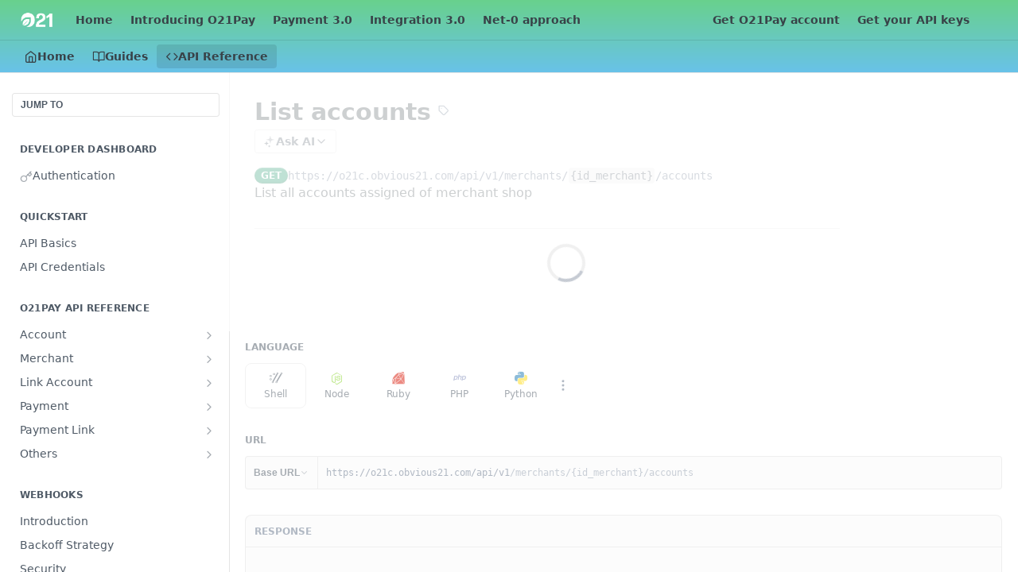

--- FILE ---
content_type: text/html; charset=utf-8
request_url: https://docs.o21.io/reference/get_merchants-id-merchant-accounts
body_size: 31299
content:
<!DOCTYPE html><html lang="en" style="" data-color-mode="system" class=" useReactApp isRefPage "><head><meta charset="utf-8"><meta name="readme-deploy" content="5.574.0"><meta name="readme-subdomain" content="o21pay-api"><meta name="readme-version" content="1.0.0"><title>List accounts</title><meta name="description" content="List all accounts assigned of merchant shop" data-rh="true"><meta property="og:title" content="List accounts" data-rh="true"><meta property="og:description" content="List all accounts assigned of merchant shop" data-rh="true"><meta property="og:site_name" content="O21Pay API Reference"><meta name="twitter:title" content="List accounts" data-rh="true"><meta name="twitter:description" content="List all accounts assigned of merchant shop" data-rh="true"><meta name="twitter:card" content="summary_large_image"><meta name="viewport" content="width=device-width, initial-scale=1.0"><meta property="og:image" content="https://cdn.readme.io/og-image/create?type=reference&amp;title=List%20accounts&amp;projectTitle=O21Pay%20API%20Reference&amp;description=List%20all%20accounts%20assigned%20of%20merchant%20shop&amp;logoUrl=https%3A%2F%2Ffiles.readme.io%2Fc778fa7-small-O21_Logo_white.png&amp;color=%2368D18D&amp;variant=light" data-rh="true"><meta name="twitter:image" content="https://cdn.readme.io/og-image/create?type=reference&amp;title=List%20accounts&amp;projectTitle=O21Pay%20API%20Reference&amp;description=List%20all%20accounts%20assigned%20of%20merchant%20shop&amp;logoUrl=https%3A%2F%2Ffiles.readme.io%2Fc778fa7-small-O21_Logo_white.png&amp;color=%2368D18D&amp;variant=light" data-rh="true"><meta property="og:image:width" content="1200"><meta property="og:image:height" content="630"><link id="favicon" rel="shortcut icon" href="https://files.readme.io/b05d207-small-new_logo.png" type="image/png"><link rel="canonical" href="https://docs.o21.io/reference/get_merchants-id-merchant-accounts"><script src="https://cdn.readme.io/public/js/unauthorized-redirect.js?1768577999714"></script><script src="https://cdn.readme.io/public/js/cash-dom.min.js?1768577999714"></script><link data-chunk="Footer" rel="preload" as="style" href="https://cdn.readme.io/public/hub/web/Footer.7ca87f1efe735da787ba.css">
<link data-chunk="RDMD" rel="preload" as="style" href="https://cdn.readme.io/public/hub/web/RDMD.9331f322bb5b573f9d25.css">
<link data-chunk="routes-Reference" rel="preload" as="style" href="https://cdn.readme.io/public/hub/web/routes-Reference.86d5c819e270254cd8c3.css">
<link data-chunk="routes-Reference" rel="preload" as="style" href="https://cdn.readme.io/public/hub/web/6180.75e3fc491ee8103c63a3.css">
<link data-chunk="routes-Reference" rel="preload" as="style" href="https://cdn.readme.io/public/hub/web/8788.4045910b170ecef2a9d6.css">
<link data-chunk="index" rel="preload" as="style" href="https://cdn.readme.io/public/hub/web/index.692323ff49c5ae77d41b.css">
<link data-chunk="Header" rel="preload" as="style" href="https://cdn.readme.io/public/hub/web/Header.3f100d0818bd9a0d962e.css">
<link data-chunk="main" rel="preload" as="style" href="https://cdn.readme.io/public/hub/web/main.2f0b1fcb0624f09ee5e5.css">
<link data-chunk="main" rel="preload" as="style" href="https://cdn.readme.io/public/hub/web/ui-styles.59ec1c636bb8cee5a6ef.css">
<link data-chunk="main" rel="preload" as="script" href="https://cdn.readme.io/public/hub/web/main.c93d062026bd26342f47.js">
<link data-chunk="routes-SuperHub" rel="preload" as="script" href="https://cdn.readme.io/public/hub/web/routes-SuperHub.bcb9b19cff85a0447a37.js">
<link data-chunk="Header" rel="preload" as="script" href="https://cdn.readme.io/public/hub/web/Header.0d0ace64749467b13d58.js">
<link data-chunk="core-icons-chevron-up-down-svg" rel="preload" as="script" href="https://cdn.readme.io/public/hub/web/core-icons.0723410dcfd0b81e45dd.js">
<link data-chunk="index" rel="preload" as="script" href="https://cdn.readme.io/public/hub/web/3766.649eaa2b700c2449e689.js">
<link data-chunk="index" rel="preload" as="script" href="https://cdn.readme.io/public/hub/web/6306.d91105b49ef3f33e4212.js">
<link data-chunk="index" rel="preload" as="script" href="https://cdn.readme.io/public/hub/web/6083.a6c01ccc57c962adc37b.js">
<link data-chunk="index" rel="preload" as="script" href="https://cdn.readme.io/public/hub/web/index.3aec959670cda5d8a082.js">
<link data-chunk="routes-Reference" rel="preload" as="script" href="https://cdn.readme.io/public/hub/web/6123.a2ef3290db790599acca.js">
<link data-chunk="routes-Reference" rel="preload" as="script" href="https://cdn.readme.io/public/hub/web/3781.e78b96a01630dde138be.js">
<link data-chunk="routes-Reference" rel="preload" as="script" href="https://cdn.readme.io/public/hub/web/8424.7ca51ba764db137ea058.js">
<link data-chunk="routes-Reference" rel="preload" as="script" href="https://cdn.readme.io/public/hub/web/6563.536d53a51a39205d3d9b.js">
<link data-chunk="routes-Reference" rel="preload" as="script" href="https://cdn.readme.io/public/hub/web/6146.f99bcbc8d654cc36d7c8.js">
<link data-chunk="routes-Reference" rel="preload" as="script" href="https://cdn.readme.io/public/hub/web/6652.3900ee39f7cfe0a89511.js">
<link data-chunk="routes-Reference" rel="preload" as="script" href="https://cdn.readme.io/public/hub/web/8836.dbe2a8b6a6809625282d.js">
<link data-chunk="routes-Reference" rel="preload" as="script" href="https://cdn.readme.io/public/hub/web/4838.c74165d2540902b5353d.js">
<link data-chunk="routes-Reference" rel="preload" as="script" href="https://cdn.readme.io/public/hub/web/1714.47dd87388e28e3b0bf2b.js">
<link data-chunk="routes-Reference" rel="preload" as="script" href="https://cdn.readme.io/public/hub/web/9947.08b2610863d170f1b6c7.js">
<link data-chunk="routes-Reference" rel="preload" as="script" href="https://cdn.readme.io/public/hub/web/9809.7cc3cc6dfee6b778fdc5.js">
<link data-chunk="routes-Reference" rel="preload" as="script" href="https://cdn.readme.io/public/hub/web/1380.4581c35aa2367221e97b.js">
<link data-chunk="routes-Reference" rel="preload" as="script" href="https://cdn.readme.io/public/hub/web/957.2b5aa0d44de06925bd70.js">
<link data-chunk="routes-Reference" rel="preload" as="script" href="https://cdn.readme.io/public/hub/web/9602.0996aab4704854756684.js">
<link data-chunk="routes-Reference" rel="preload" as="script" href="https://cdn.readme.io/public/hub/web/9861.bcb86737af312c75368a.js">
<link data-chunk="routes-Reference" rel="preload" as="script" href="https://cdn.readme.io/public/hub/web/4371.a07eb89a6bac0447c776.js">
<link data-chunk="routes-Reference" rel="preload" as="script" href="https://cdn.readme.io/public/hub/web/6349.d9da5fd0043c55243e87.js">
<link data-chunk="routes-Reference" rel="preload" as="script" href="https://cdn.readme.io/public/hub/web/5496.257552460969011bd54a.js">
<link data-chunk="routes-Reference" rel="preload" as="script" href="https://cdn.readme.io/public/hub/web/8788.a298145347768f6e8961.js">
<link data-chunk="routes-Reference" rel="preload" as="script" href="https://cdn.readme.io/public/hub/web/3463.b43baf29dc18ca607ee6.js">
<link data-chunk="routes-Reference" rel="preload" as="script" href="https://cdn.readme.io/public/hub/web/9711.6d6bb79d779138d9ffc5.js">
<link data-chunk="routes-Reference" rel="preload" as="script" href="https://cdn.readme.io/public/hub/web/6180.2d4fae14177ad9bf28ea.js">
<link data-chunk="routes-Reference" rel="preload" as="script" href="https://cdn.readme.io/public/hub/web/9819.1dae18aeff002cf5bfcf.js">
<link data-chunk="routes-Reference" rel="preload" as="script" href="https://cdn.readme.io/public/hub/web/8749.b3e7d5771ae865344c6e.js">
<link data-chunk="routes-Reference" rel="preload" as="script" href="https://cdn.readme.io/public/hub/web/routes-Reference.6220ee7be2a5962d4d51.js">
<link data-chunk="RDMD" rel="preload" as="script" href="https://cdn.readme.io/public/hub/web/5492.8d1484b0863f28c489d8.js">
<link data-chunk="RDMD" rel="preload" as="script" href="https://cdn.readme.io/public/hub/web/8075.0be98a9a012c59b7ace8.js">
<link data-chunk="RDMD" rel="preload" as="script" href="https://cdn.readme.io/public/hub/web/1165.43f3ae350454e5be0043.js">
<link data-chunk="RDMD" rel="preload" as="script" href="https://cdn.readme.io/public/hub/web/RDMD.919251738abc9bfd483d.js">
<link data-chunk="Footer" rel="preload" as="script" href="https://cdn.readme.io/public/hub/web/Footer.9f1a3307d1d61765d9bb.js">
<link data-chunk="main" rel="stylesheet" href="https://cdn.readme.io/public/hub/web/ui-styles.59ec1c636bb8cee5a6ef.css">
<link data-chunk="main" rel="stylesheet" href="https://cdn.readme.io/public/hub/web/main.2f0b1fcb0624f09ee5e5.css">
<link data-chunk="Header" rel="stylesheet" href="https://cdn.readme.io/public/hub/web/Header.3f100d0818bd9a0d962e.css">
<link data-chunk="index" rel="stylesheet" href="https://cdn.readme.io/public/hub/web/index.692323ff49c5ae77d41b.css">
<link data-chunk="routes-Reference" rel="stylesheet" href="https://cdn.readme.io/public/hub/web/8788.4045910b170ecef2a9d6.css">
<link data-chunk="routes-Reference" rel="stylesheet" href="https://cdn.readme.io/public/hub/web/6180.75e3fc491ee8103c63a3.css">
<link data-chunk="routes-Reference" rel="stylesheet" href="https://cdn.readme.io/public/hub/web/routes-Reference.86d5c819e270254cd8c3.css">
<link data-chunk="RDMD" rel="stylesheet" href="https://cdn.readme.io/public/hub/web/RDMD.9331f322bb5b573f9d25.css">
<link data-chunk="Footer" rel="stylesheet" href="https://cdn.readme.io/public/hub/web/Footer.7ca87f1efe735da787ba.css"><!-- CUSTOM CSS--><style title="rm-custom-css">:root{--project-color-primary:#68D18D;--project-color-inverse:#222;--recipe-button-color:#9aa8ea;--recipe-button-color-hover:#465fd8;--recipe-button-color-active:#2843c3;--recipe-button-color-focus:rgba(154, 168, 234, 0.25);--recipe-button-color-disabled:#ffffff}[id=enterprise] .ReadMeUI[is=AlgoliaSearch]{--project-color-primary:#68D18D;--project-color-inverse:#222}a{color:var(--color-link-primary,#9aa8ea)}a:hover{color:var(--color-link-primary-darken-5,#465fd8)}a.text-muted:hover{color:var(--color-link-primary,#9aa8ea)}.btn.btn-primary{background-color:#9aa8ea}.btn.btn-primary:hover{background-color:#465fd8}.theme-line #hub-landing-top h2{color:#9aa8ea}#hub-landing-top .btn:hover{color:#9aa8ea}.theme-line #hub-landing-top .btn:hover{color:#fff}.theme-solid header#hub-header #header-top{background-color:#68d18d}.theme-solid.header-gradient header#hub-header #header-top{background:linear-gradient(to bottom,#68d18d,#68c2e9)}.theme-solid.header-custom header#hub-header #header-top{background-image:url(undefined)}.theme-line header#hub-header #header-top{border-bottom-color:#68d18d}.theme-line header#hub-header #header-top .btn{background-color:#68d18d}header#hub-header #header-top #header-logo{width:71px;height:40px;margin-top:0;background-image:url(https://files.readme.io/c778fa7-small-O21_Logo_white.png)}#hub-subheader-parent #hub-subheader .hub-subheader-breadcrumbs .dropdown-menu a:hover{background-color:#68d18d}#subheader-links a.active{color:#68d18d!important;box-shadow:inset 0 -2px 0 #68d18d}#subheader-links a:hover{color:#68d18d!important;box-shadow:inset 0 -2px 0 #68d18d;opacity:.7}.discussion .submit-vote.submit-vote-parent.voted a.submit-vote-button{background-color:#9aa8ea}section#hub-discuss .discussion a .discuss-body h4{color:#9aa8ea}section#hub-discuss .discussion a:hover .discuss-body h4{color:#465fd8}#hub-subheader-parent #hub-subheader.sticky-header.sticky{border-bottom-color:#9aa8ea}#hub-subheader-parent #hub-subheader.sticky-header.sticky .search-box{border-bottom-color:#9aa8ea}#hub-search-results h3 em{color:#9aa8ea}.main_background,.tag-item{background:#9aa8ea!important}.main_background:hover{background:#465fd8!important}.main_color{color:#68d18d!important}.border_bottom_main_color{border-bottom:2px solid #68d18d}.main_color_hover:hover{color:#68d18d!important}section#hub-discuss h1{color:#9aa8ea}#hub-reference .hub-api .api-definition .api-try-it-out.active{border-color:#9aa8ea;background-color:#9aa8ea}#hub-reference .hub-api .api-definition .api-try-it-out.active:hover{background-color:#465fd8;border-color:#465fd8}#hub-reference .hub-api .api-definition .api-try-it-out:hover{border-color:#9aa8ea;color:#9aa8ea}#hub-reference .hub-reference .logs .logs-empty .logs-login-button,#hub-reference .hub-reference .logs .logs-login .logs-login-button{background-color:var(--project-color-primary,#9aa8ea);border-color:var(--project-color-primary,#9aa8ea)}#hub-reference .hub-reference .logs .logs-empty .logs-login-button:hover,#hub-reference .hub-reference .logs .logs-login .logs-login-button:hover{background-color:#465fd8;border-color:#465fd8}#hub-reference .hub-reference .logs .logs-empty>svg>path,#hub-reference .hub-reference .logs .logs-login>svg>path{fill:#9aa8ea;fill:var(--project-color-primary,#9aa8ea)}#hub-reference .hub-reference .logs:last-child .logs-empty,#hub-reference .hub-reference .logs:last-child .logs-login{margin-bottom:35px}#hub-reference .hub-reference .hub-reference-section .hub-reference-left header .hub-reference-edit:hover{color:#9aa8ea}.main-color-accent{border-bottom:3px solid #68d18d;padding-bottom:8px}/*! BEGIN HUB_CUSTOM_STYLES *//*! END HUB_CUSTOM_STYLES */</style><meta name="loadedProject" content="o21pay-api"><script>var storedColorMode = `system` === 'system' ? window.localStorage.getItem('color-scheme') : `system`
document.querySelector('[data-color-mode]').setAttribute('data-color-mode', storedColorMode)</script><script id="config" type="application/json" data-json="{&quot;algoliaIndex&quot;:&quot;readme_search_v2&quot;,&quot;amplitude&quot;:{&quot;apiKey&quot;:&quot;dc8065a65ef83d6ad23e37aaf014fc84&quot;,&quot;enabled&quot;:true},&quot;asset_url&quot;:&quot;https://cdn.readme.io&quot;,&quot;domain&quot;:&quot;readme.io&quot;,&quot;domainFull&quot;:&quot;https://dash.readme.com&quot;,&quot;encryptedLocalStorageKey&quot;:&quot;ekfls-2025-03-27&quot;,&quot;fullstory&quot;:{&quot;enabled&quot;:true,&quot;orgId&quot;:&quot;FSV9A&quot;},&quot;git&quot;:{&quot;sync&quot;:{&quot;bitbucket&quot;:{&quot;installationLink&quot;:&quot;https://developer.atlassian.com/console/install/310151e6-ca1a-4a44-9af6-1b523fea0561?signature=AYABeMn9vqFkrg%2F1DrJAQxSyVf4AAAADAAdhd3Mta21zAEthcm46YXdzOmttczp1cy13ZXN0LTI6NzA5NTg3ODM1MjQzOmtleS83MDVlZDY3MC1mNTdjLTQxYjUtOWY5Yi1lM2YyZGNjMTQ2ZTcAuAECAQB4IOp8r3eKNYw8z2v%2FEq3%2FfvrZguoGsXpNSaDveR%2FF%2Fo0BHUxIjSWx71zNK2RycuMYSgAAAH4wfAYJKoZIhvcNAQcGoG8wbQIBADBoBgkqhkiG9w0BBwEwHgYJYIZIAWUDBAEuMBEEDOJgARbqndU9YM%2FRdQIBEIA7unpCah%2BIu53NA72LkkCDhNHOv%2BgRD7agXAO3jXqw0%2FAcBOB0%2F5LmpzB5f6B1HpkmsAN2i2SbsFL30nkAB2F3cy1rbXMAS2Fybjphd3M6a21zOmV1LXdlc3QtMTo3MDk1ODc4MzUyNDM6a2V5LzQ2MzBjZTZiLTAwYzMtNGRlMi04NzdiLTYyN2UyMDYwZTVjYwC4AQICAHijmwVTMt6Oj3F%2B0%2B0cVrojrS8yZ9ktpdfDxqPMSIkvHAGT%[base64]%2BMHwGCSqGSIb3DQEHBqBvMG0CAQAwaAYJKoZIhvcNAQcBMB4GCWCGSAFlAwQBLjARBAzzWhThsIgJwrr%2FY2ECARCAOxoaW9pob21lweyAfrIm6Fw7gd8D%2B%2F8LHk4rl3jjULDM35%2FVPuqBrqKunYZSVCCGNGB3RqpQJr%2FasASiAgAAAAAMAAAQAAAAAAAAAAAAAAAAAEokowLKsF1tMABEq%2BKNyJP%2F%2F%2F%2F%2FAAAAAQAAAAAAAAAAAAAAAQAAADJLzRcp6MkqKR43PUjOiRxxbxXYhLc6vFXEutK3%2BQ71yuPq4dC8pAHruOVQpvVcUSe8dptV8c7wR8BTJjv%2F%2FNe8r0g%3D&amp;product=bitbucket&quot;}}},&quot;metrics&quot;:{&quot;billingCronEnabled&quot;:&quot;true&quot;,&quot;dashUrl&quot;:&quot;https://m.readme.io&quot;,&quot;defaultUrl&quot;:&quot;https://m.readme.io&quot;,&quot;exportMaxRetries&quot;:12,&quot;wsUrl&quot;:&quot;wss://m.readme.io&quot;},&quot;micro&quot;:{&quot;baseUrl&quot;:&quot;https://micro-beta.readme.com&quot;},&quot;proxyUrl&quot;:&quot;https://try.readme.io&quot;,&quot;readmeRecaptchaSiteKey&quot;:&quot;6LesVBYpAAAAAESOCHOyo2kF9SZXPVb54Nwf3i2x&quot;,&quot;releaseVersion&quot;:&quot;5.574.0&quot;,&quot;reservedWords&quot;:{&quot;tools&quot;:[&quot;execute-request&quot;,&quot;get-code-snippet&quot;,&quot;get-endpoint&quot;,&quot;get-request-body&quot;,&quot;get-response-schema&quot;,&quot;get-server-variables&quot;,&quot;list-endpoints&quot;,&quot;list-security-schemes&quot;,&quot;list-specs&quot;,&quot;search-specs&quot;,&quot;search&quot;,&quot;fetch&quot;]},&quot;sentry&quot;:{&quot;dsn&quot;:&quot;https://3bbe57a973254129bcb93e47dc0cc46f@o343074.ingest.sentry.io/2052166&quot;,&quot;enabled&quot;:true},&quot;shMigration&quot;:{&quot;promoVideo&quot;:&quot;&quot;,&quot;forceWaitlist&quot;:false,&quot;migrationPreview&quot;:false},&quot;sslBaseDomain&quot;:&quot;readmessl.com&quot;,&quot;sslGenerationService&quot;:&quot;ssl.readmessl.com&quot;,&quot;stripePk&quot;:&quot;pk_live_5103PML2qXbDukVh7GDAkQoR4NSuLqy8idd5xtdm9407XdPR6o3bo663C1ruEGhXJjpnb2YCpj8EU1UvQYanuCjtr00t1DRCf2a&quot;,&quot;superHub&quot;:{&quot;newProjectsEnabled&quot;:true},&quot;wootric&quot;:{&quot;accountToken&quot;:&quot;NPS-122b75a4&quot;,&quot;enabled&quot;:true}}"></script></head><body class="body-none theme-solid header-gradient header-bg-size-auto header-bg-pos-cc header-overlay-triangles reference-layout-row lumosity-normal hub-full"><div id="ssr-top"></div><div id="ssr-main"><div class="App ThemeContext ThemeContext_light ThemeContext_classic" style="--color-primary:#68D18D;--color-primary-inverse:#384248;--color-primary-alt:#68C2E9;--color-primary-darken-10:#41c56f;--color-primary-darken-20:#31a259;--color-primary-alpha-25:rgba(104, 209, 141, 0.25);--color-link-primary:#9aa8ea;--color-link-primary-darken-5:#8596e6;--color-link-primary-darken-10:#7084e1;--color-link-primary-darken-20:#465fd8;--color-link-primary-alpha-50:rgba(154, 168, 234, 0.5);--color-link-primary-alpha-25:rgba(154, 168, 234, 0.25);--color-link-background:rgba(154, 168, 234, 0.09);--color-link-text:#fff;--color-login-link:#018ef5;--color-login-link-text:#fff;--color-login-link-darken-10:#0171c2;--color-login-link-primary-alpha-50:rgba(1, 142, 245, 0.5)"><div class="ContentWithOwlbotx4PaFDoA1KMz"><div class="ContentWithOwlbot-content2X1XexaN8Lf2"><header class="Header3zzata9F_ZPQ rm-Header_classic rm-Header rm-Header_gradient"><div class="rm-Header-top Header-topuTMpygDG4e1V Header-top_classic3g7Q6zoBy8zh"><div class="rm-Container rm-Container_flex"><div style="outline:none" tabindex="-1"><a href="#content" target="_self" class="Button Button_md rm-JumpTo Header-jumpTo3IWKQXmhSI5D Button_primary">Jump to Content</a></div><div class="rm-Header-left Header-leftADQdGVqx1wqU"><a class="rm-Logo Header-logo1Xy41PtkzbdG" href="https://o21.io" target="_self"><img alt="O21Pay API Reference" class="rm-Logo-img Header-logo-img3YvV4lcGKkeb" src="https://files.readme.io/c778fa7-small-O21_Logo_white.png"/></a><a class="Button Button_md rm-Header-link rm-Header-top-link Button_slate_text Header-link2tXYTgXq85zW" href="/" target="_self">Home</a><a class="Button Button_md rm-Header-link rm-Header-top-link Button_slate_text Header-link2tXYTgXq85zW" href="/page/overview" target="_self">Introducing O21Pay</a><a class="Button Button_md rm-Header-link rm-Header-top-link Button_slate_text Header-link2tXYTgXq85zW" href="/page/o21pay-features" target="_self">Payment 3.0</a><a class="Button Button_md rm-Header-link rm-Header-top-link Button_slate_text Header-link2tXYTgXq85zW" href="/page/integration" target="_self">Integration 3.0</a><a class="Button Button_md rm-Header-link rm-Header-top-link Button_slate_text Header-link2tXYTgXq85zW" href="/page/demo" target="_self">Net-0 approach</a></div><div class="rm-Header-left Header-leftADQdGVqx1wqU Header-left_mobile1RG-X93lx6PF"><div><button aria-label="Toggle navigation menu" class="icon-menu menu3d6DYNDa3tk5" type="button"></button><div class=""><div class="Flyout95xhYIIoTKtc undefined rm-Flyout" data-testid="flyout"><div class="MobileFlyout1hHJpUd-nYkd"><a class="rm-MobileFlyout-item NavItem-item1gDDTqaXGhm1 NavItem-item_mobile1qG3gd-Mkck- " href="/" target="_self"><i class="icon-landing-page-2 NavItem-badge1qOxpfTiALoz rm-Header-bottom-link-icon"></i><span class="NavItem-textSlZuuL489uiw">Home</span></a><a class="rm-MobileFlyout-item NavItem-item1gDDTqaXGhm1 NavItem-item_mobile1qG3gd-Mkck- " href="/docs" target="_self"><i class="icon-guides NavItem-badge1qOxpfTiALoz rm-Header-bottom-link-icon"></i><span class="NavItem-textSlZuuL489uiw">Guides</span></a><a aria-current="page" class="rm-MobileFlyout-item NavItem-item1gDDTqaXGhm1 NavItem-item_mobile1qG3gd-Mkck-  active" href="/reference" target="_self"><i class="icon-references NavItem-badge1qOxpfTiALoz rm-Header-bottom-link-icon"></i><span class="NavItem-textSlZuuL489uiw">API Reference</span></a><hr class="MobileFlyout-divider10xf7R2X1MeW"/><a class="rm-MobileFlyout-item NavItem-item1gDDTqaXGhm1 NavItem-item_mobile1qG3gd-Mkck- NavItem_dropdown-muted1xJVuczwGc74" href="/" target="_self">Home</a><a class="rm-MobileFlyout-item NavItem-item1gDDTqaXGhm1 NavItem-item_mobile1qG3gd-Mkck- NavItem_dropdown-muted1xJVuczwGc74" href="/page/overview" target="_self">Introducing O21Pay</a><a class="rm-MobileFlyout-item NavItem-item1gDDTqaXGhm1 NavItem-item_mobile1qG3gd-Mkck- NavItem_dropdown-muted1xJVuczwGc74" href="/page/o21pay-features" target="_self">Payment 3.0</a><a class="rm-MobileFlyout-item NavItem-item1gDDTqaXGhm1 NavItem-item_mobile1qG3gd-Mkck- NavItem_dropdown-muted1xJVuczwGc74" href="/page/integration" target="_self">Integration 3.0</a><a class="rm-MobileFlyout-item NavItem-item1gDDTqaXGhm1 NavItem-item_mobile1qG3gd-Mkck- NavItem_dropdown-muted1xJVuczwGc74" href="/page/demo" target="_self">Net-0 approach</a><a class="rm-MobileFlyout-item NavItem-item1gDDTqaXGhm1 NavItem-item_mobile1qG3gd-Mkck- NavItem_dropdown-muted1xJVuczwGc74" href="https://o21.io/o21pay-register" rel="noopener" target="_blank" to="https://o21.io/o21pay-register">Get O21Pay account</a><a class="rm-MobileFlyout-item NavItem-item1gDDTqaXGhm1 NavItem-item_mobile1qG3gd-Mkck- NavItem_dropdown-muted1xJVuczwGc74" href="https://dashboard.o21.io/" rel="noopener" target="_blank" to="https://dashboard.o21.io/">Get your API keys</a><a class="MobileFlyout-logo3Lq1eTlk1K76 Header-logo1Xy41PtkzbdG rm-Logo" href="https://o21.io" target="_self"><img alt="O21Pay API Reference" class="Header-logo-img3YvV4lcGKkeb rm-Logo-img" src="https://files.readme.io/c778fa7-small-O21_Logo_white.png"/></a></div></div></div></div><div class="Header-left-nav2xWPWMNHOGf_"><i aria-hidden="true" class="icon-references Header-left-nav-icon10glJKFwewOv"></i>API Reference</div></div><div class="rm-Header-right Header-right21PC2XTT6aMg"><span class="Header-right_desktop14ja01RUQ7HE"><a class="Button Button_md rm-Header-link rm-Header-top-link Button_slate_text Header-link2tXYTgXq85zW" href="https://o21.io/o21pay-register" target="_self" to="https://o21.io/o21pay-register">Get O21Pay account</a><a class="Button Button_md rm-Header-link rm-Header-top-link Button_slate_text Header-link2tXYTgXq85zW" href="https://dashboard.o21.io/" target="_self" to="https://dashboard.o21.io/">Get your API keys</a></span><div class="Header-searchtb6Foi0-D9Vx"><button aria-label="Search ⌘k" class="rm-SearchToggle" data-symbol="⌘"><div class="rm-SearchToggle-icon icon-search1"></div></button></div><div class="ThemeToggle-wrapper1ZcciJoF3Lq3 Dropdown Dropdown_closed" data-testid="dropdown-container"><button aria-label="Toggle color scheme" id="ThemeToggle-button-static-id-placeholder" aria-haspopup="dialog" class="Button Button_sm rm-ThemeToggle ThemeToggle2xLp9tbEJ0XB Dropdown-toggle Button_primary_ghost Button_primary" type="button"><svg aria-labelledby="ThemeToggle-button-static-id-placeholder" class="Icon ThemeToggle-Icon22I6nqvxacln ThemeToggle-Icon_active2ocLaPY47U28" role="img" viewBox="0 0 24 24"><path class="ThemeToggle-Icon-raysbSO3FKsq2hn" d="M12 2v2"></path><path d="M14.837 16.385a6 6 0 1 1-7.223-7.222c.624-.147.97.66.715 1.248a4 4 0 0 0 5.26 5.259c.589-.255 1.396.09 1.248.715"></path><path d="M16 12a4 4 0 0 0-4-4"></path><path class="ThemeToggle-Icon-raysbSO3FKsq2hn" d="m19 5-1.256 1.256"></path><path class="ThemeToggle-Icon-raysbSO3FKsq2hn" d="M20 12h2"></path></svg><svg aria-labelledby="ThemeToggle-button-static-id-placeholder" class="Icon ThemeToggle-Icon22I6nqvxacln ThemeToggle-Icon_dark3c1eP_qTU7uF" role="img" viewBox="0 0 24 24"><path d="M19 14.79C18.8427 16.4922 18.2039 18.1144 17.1582 19.4668C16.1126 20.8192 14.7035 21.8458 13.0957 22.4265C11.4879 23.0073 9.74798 23.1181 8.0795 22.7461C6.41102 22.3741 4.88299 21.5345 3.67423 20.3258C2.46546 19.117 1.62594 17.589 1.25391 15.9205C0.881876 14.252 0.992717 12.5121 1.57346 10.9043C2.1542 9.29651 3.18083 7.88737 4.53321 6.84175C5.8856 5.79614 7.5078 5.15731 9.21 5C8.21341 6.34827 7.73385 8.00945 7.85853 9.68141C7.98322 11.3534 8.70386 12.9251 9.8894 14.1106C11.0749 15.2961 12.6466 16.0168 14.3186 16.1415C15.9906 16.2662 17.6517 15.7866 19 14.79Z"></path><path class="ThemeToggle-Icon-star2kOSzvXrVCbT" d="M18.3707 1C18.3707 3.22825 16.2282 5.37069 14 5.37069C16.2282 5.37069 18.3707 7.51313 18.3707 9.74138C18.3707 7.51313 20.5132 5.37069 22.7414 5.37069C20.5132 5.37069 18.3707 3.22825 18.3707 1Z"></path></svg><svg aria-labelledby="ThemeToggle-button-static-id-placeholder" class="Icon ThemeToggle-Icon22I6nqvxacln" role="img" viewBox="0 0 24 24"><path class="ThemeToggle-Icon-raysbSO3FKsq2hn" d="M12 1V3"></path><path class="ThemeToggle-Icon-raysbSO3FKsq2hn" d="M18.36 5.64L19.78 4.22"></path><path class="ThemeToggle-Icon-raysbSO3FKsq2hn" d="M21 12H23"></path><path class="ThemeToggle-Icon-raysbSO3FKsq2hn" d="M18.36 18.36L19.78 19.78"></path><path class="ThemeToggle-Icon-raysbSO3FKsq2hn" d="M12 21V23"></path><path class="ThemeToggle-Icon-raysbSO3FKsq2hn" d="M4.22 19.78L5.64 18.36"></path><path class="ThemeToggle-Icon-raysbSO3FKsq2hn" d="M1 12H3"></path><path class="ThemeToggle-Icon-raysbSO3FKsq2hn" d="M4.22 4.22L5.64 5.64"></path><path d="M12 17C14.7614 17 17 14.7614 17 12C17 9.23858 14.7614 7 12 7C9.23858 7 7 9.23858 7 12C7 14.7614 9.23858 17 12 17Z"></path></svg></button></div></div></div></div><div class="Header-bottom2eLKOFXMEmh5 Header-bottom_classic rm-Header-bottom"><div class="rm-Container rm-Container_flex"><nav aria-label="Primary navigation" class="Header-leftADQdGVqx1wqU Header-subnavnVH8URdkgvEl" role="navigation"><a class="Button Button_md rm-Header-link rm-Header-bottom-link Button_slate_text Header-bottom-link_mobile " href="/" target="_self"><i class="icon-landing-page-2 rm-Header-bottom-link-icon"></i><span>Home</span></a><a class="Button Button_md rm-Header-link rm-Header-bottom-link Button_slate_text Header-bottom-link_mobile " href="/docs" target="_self"><i class="icon-guides rm-Header-bottom-link-icon"></i><span>Guides</span></a><a aria-current="page" class="Button Button_md rm-Header-link rm-Header-bottom-link Button_slate_text Header-bottom-link_mobile  active" href="/reference" target="_self"><i class="icon-references rm-Header-bottom-link-icon"></i><span>API Reference</span></a><div class="Header-subnav-tabyNLkcOA6xAra" style="transform:translateX(0px);width:0"></div></nav><button align="center" justify="between" style="--flex-gap:var(--xs)" class="Button Button_sm Flex Flex_row MobileSubnav1DsTfasXloM2 Button_contrast Button_contrast_outline" type="button"><span class="Button-label">List accounts</span><span class="IconWrapper Icon-wrapper2z2wVIeGsiUy"><svg fill="none" viewBox="0 0 24 24" class="Icon Icon3_D2ysxFZ_ll Icon-svg2Lm7f6G9Ly5a" data-name="chevron-up-down" role="img" style="--icon-color:inherit;--icon-size:inherit;--icon-stroke-width:2px"><path stroke="currentColor" stroke-linecap="round" stroke-linejoin="round" d="m6 16 6 6 6-6M18 8l-6-6-6 6" class="icon-stroke-width"></path></svg></span></button></div></div><div class="hub-search-results--reactApp " id="hub-search-results"><div class="hub-container"><div class="modal-backdrop show-modal rm-SearchModal" role="button" tabindex="0"></div></div></div></header><main class="rm-ReferenceMain rm-Container rm-Container_flex loading" id="Explorer"><nav aria-label="Secondary navigation" class="rm-Sidebar hub-sidebar reference-redesign Nav3C5f8FcjkaHj" id="reference-sidebar" role="navigation"><div class="Main-QuickNav-container1OiLvjSDusO6"><button aria-keyshortcuts="Control+/ Meta+/" class="QuickNav1q-OoMjiX_Yr QuickNav-button2KzlQbz5Pm2Y">JUMP TO</button></div><div class="Sidebar1t2G1ZJq-vU1 rm-Sidebar hub-sidebar-content"><section class="Sidebar-listWrapper6Q9_yUrG906C rm-Sidebar-section"><h2 class="Sidebar-headingTRQyOa2pk0gh rm-Sidebar-heading">Developer Dashboard</h2><ul class="Sidebar-list_sidebarLayout3RaX72iQNOEI Sidebar-list3cZWQLaBf9k8 rm-Sidebar-list"><li class="Sidebar-item23D-2Kd61_k3"><a class="Sidebar-link2Dsha-r-GKh2 childless text-wrap rm-Sidebar-link" target="_self" href="/reference/intro/authentication"><span class="Sidebar-link-textLuTE1ySm4Kqn"><span class="Sidebar-link-iconnjiqEiZlPn0W Sidebar-link-pageIcon2sQE9C4g_faB"><i class="icon-key1"></i></span><span class="Sidebar-link-text_label1gCT_uPnx7Gu">Authentication</span></span></a></li></ul></section><section class="Sidebar-listWrapper6Q9_yUrG906C rm-Sidebar-section"><h2 class="Sidebar-headingTRQyOa2pk0gh rm-Sidebar-heading">QuickStart</h2><ul class="Sidebar-list_sidebarLayout3RaX72iQNOEI Sidebar-list3cZWQLaBf9k8 rm-Sidebar-list"><li class="Sidebar-item23D-2Kd61_k3"><a class="Sidebar-link2Dsha-r-GKh2 childless text-wrap rm-Sidebar-link" target="_self" href="/reference/api-basics"><span class="Sidebar-link-textLuTE1ySm4Kqn"><span class="Sidebar-link-text_label1gCT_uPnx7Gu">API Basics</span></span></a></li><li class="Sidebar-item23D-2Kd61_k3"><a class="Sidebar-link2Dsha-r-GKh2 childless text-wrap rm-Sidebar-link" target="_self" href="/reference/api-credentials"><span class="Sidebar-link-textLuTE1ySm4Kqn"><span class="Sidebar-link-text_label1gCT_uPnx7Gu">API Credentials</span></span></a></li></ul></section><section class="Sidebar-listWrapper6Q9_yUrG906C rm-Sidebar-section"><h2 class="Sidebar-headingTRQyOa2pk0gh rm-Sidebar-heading">O21Pay API Reference</h2><ul class="Sidebar-list_sidebarLayout3RaX72iQNOEI Sidebar-list3cZWQLaBf9k8 rm-Sidebar-list"><li class="Sidebar-item23D-2Kd61_k3"><a class="Sidebar-link2Dsha-r-GKh2 Sidebar-link_parent text-wrap rm-Sidebar-link" target="_self" href="/reference/post_accounts"><span class="Sidebar-link-textLuTE1ySm4Kqn"><span class="Sidebar-link-text_label1gCT_uPnx7Gu">Account</span></span><button aria-expanded="false" aria-label="Show subpages for Account" class="Sidebar-link-buttonWrapper3hnFHNku8_BJ" type="button"><i aria-hidden="true" class="Sidebar-link-iconnjiqEiZlPn0W Sidebar-link-expandIcon2yVH6SarI6NW icon-chevron-rightward"></i></button></a><ul class="subpages Sidebar-list3cZWQLaBf9k8 rm-Sidebar-list"><li class="Sidebar-item23D-2Kd61_k3"><a class="Sidebar-link2Dsha-r-GKh2 childless subpage text-wrap rm-Sidebar-link" target="_self" href="/reference/post_accounts"><span class="Sidebar-link-textLuTE1ySm4Kqn"><span class="Sidebar-link-text_label1gCT_uPnx7Gu">Create an account</span></span><span class="Sidebar-method-container2yBYD-KB_IfC"><span class="rm-APIMethod APIMethod APIMethod_fixedWidth APIMethod_fixedWidth_md APIMethod_post APIMethod_md Sidebar-methodfUM3m6FEWm6w" data-testid="http-method" style="--APIMethod-bg:var(--APIMethod-post-bg-active);--APIMethod-fg:var(--APIMethod-default-fg-active);--APIMethod-bg-active:var(--APIMethod-post-bg-active)">post</span></span><div class="Sidebar-link-buttonWrapper3hnFHNku8_BJ"></div></a></li><li class="Sidebar-item23D-2Kd61_k3"><a class="Sidebar-link2Dsha-r-GKh2 childless subpage text-wrap rm-Sidebar-link" target="_self" href="/reference/get_accounts"><span class="Sidebar-link-textLuTE1ySm4Kqn"><span class="Sidebar-link-text_label1gCT_uPnx7Gu">List Accounts</span></span><span class="Sidebar-method-container2yBYD-KB_IfC"><span class="rm-APIMethod APIMethod APIMethod_fixedWidth APIMethod_fixedWidth_md APIMethod_get APIMethod_md Sidebar-methodfUM3m6FEWm6w" data-testid="http-method" style="--APIMethod-bg:var(--APIMethod-get-bg-active);--APIMethod-fg:var(--APIMethod-default-fg-active);--APIMethod-bg-active:var(--APIMethod-get-bg-active)">get</span></span><div class="Sidebar-link-buttonWrapper3hnFHNku8_BJ"></div></a></li><li class="Sidebar-item23D-2Kd61_k3"><a class="Sidebar-link2Dsha-r-GKh2 childless subpage text-wrap rm-Sidebar-link" target="_self" href="/reference/get_accounts-id-account"><span class="Sidebar-link-textLuTE1ySm4Kqn"><span class="Sidebar-link-text_label1gCT_uPnx7Gu">Get a account</span></span><span class="Sidebar-method-container2yBYD-KB_IfC"><span class="rm-APIMethod APIMethod APIMethod_fixedWidth APIMethod_fixedWidth_md APIMethod_get APIMethod_md Sidebar-methodfUM3m6FEWm6w" data-testid="http-method" style="--APIMethod-bg:var(--APIMethod-get-bg-active);--APIMethod-fg:var(--APIMethod-default-fg-active);--APIMethod-bg-active:var(--APIMethod-get-bg-active)">get</span></span><div class="Sidebar-link-buttonWrapper3hnFHNku8_BJ"></div></a></li><li class="Sidebar-item23D-2Kd61_k3"><a class="Sidebar-link2Dsha-r-GKh2 childless subpage text-wrap rm-Sidebar-link" target="_self" href="/reference/patch_accounts-id-account"><span class="Sidebar-link-textLuTE1ySm4Kqn"><span class="Sidebar-link-text_label1gCT_uPnx7Gu">Update a account</span></span><span class="Sidebar-method-container2yBYD-KB_IfC"><span class="rm-APIMethod APIMethod APIMethod_fixedWidth APIMethod_fixedWidth_md APIMethod_patch APIMethod_md Sidebar-methodfUM3m6FEWm6w" data-testid="http-method" style="--APIMethod-bg:var(--APIMethod-patch-bg-active);--APIMethod-fg:var(--APIMethod-default-fg-active);--APIMethod-bg-active:var(--APIMethod-patch-bg-active)">patch</span></span><div class="Sidebar-link-buttonWrapper3hnFHNku8_BJ"></div></a></li><li class="Sidebar-item23D-2Kd61_k3"><a class="Sidebar-link2Dsha-r-GKh2 childless subpage text-wrap rm-Sidebar-link" target="_self" href="/reference/delete_accounts-id-account"><span class="Sidebar-link-textLuTE1ySm4Kqn"><span class="Sidebar-link-text_label1gCT_uPnx7Gu">Delete a account</span></span><span class="Sidebar-method-container2yBYD-KB_IfC"><span class="rm-APIMethod APIMethod APIMethod_fixedWidth APIMethod_fixedWidth_md APIMethod_del APIMethod_md Sidebar-methodfUM3m6FEWm6w" data-testid="http-method" style="--APIMethod-bg:var(--APIMethod-del-bg-active);--APIMethod-fg:var(--APIMethod-default-fg-active);--APIMethod-bg-active:var(--APIMethod-del-bg-active)">del</span></span><div class="Sidebar-link-buttonWrapper3hnFHNku8_BJ"></div></a></li></ul></li><li class="Sidebar-item23D-2Kd61_k3"><a class="Sidebar-link2Dsha-r-GKh2 Sidebar-link_parent text-wrap rm-Sidebar-link" target="_self" href="/reference/post_merchants"><span class="Sidebar-link-textLuTE1ySm4Kqn"><span class="Sidebar-link-text_label1gCT_uPnx7Gu">Merchant</span></span><button aria-expanded="false" aria-label="Show subpages for Merchant" class="Sidebar-link-buttonWrapper3hnFHNku8_BJ" type="button"><i aria-hidden="true" class="Sidebar-link-iconnjiqEiZlPn0W Sidebar-link-expandIcon2yVH6SarI6NW icon-chevron-rightward"></i></button></a><ul class="subpages Sidebar-list3cZWQLaBf9k8 rm-Sidebar-list"><li class="Sidebar-item23D-2Kd61_k3"><a class="Sidebar-link2Dsha-r-GKh2 childless subpage text-wrap rm-Sidebar-link" target="_self" href="/reference/post_merchants"><span class="Sidebar-link-textLuTE1ySm4Kqn"><span class="Sidebar-link-text_label1gCT_uPnx7Gu">Create a merchant</span></span><span class="Sidebar-method-container2yBYD-KB_IfC"><span class="rm-APIMethod APIMethod APIMethod_fixedWidth APIMethod_fixedWidth_md APIMethod_post APIMethod_md Sidebar-methodfUM3m6FEWm6w" data-testid="http-method" style="--APIMethod-bg:var(--APIMethod-post-bg-active);--APIMethod-fg:var(--APIMethod-default-fg-active);--APIMethod-bg-active:var(--APIMethod-post-bg-active)">post</span></span><div class="Sidebar-link-buttonWrapper3hnFHNku8_BJ"></div></a></li><li class="Sidebar-item23D-2Kd61_k3"><a class="Sidebar-link2Dsha-r-GKh2 childless subpage text-wrap rm-Sidebar-link" target="_self" href="/reference/get_merchants"><span class="Sidebar-link-textLuTE1ySm4Kqn"><span class="Sidebar-link-text_label1gCT_uPnx7Gu">List merchants</span></span><span class="Sidebar-method-container2yBYD-KB_IfC"><span class="rm-APIMethod APIMethod APIMethod_fixedWidth APIMethod_fixedWidth_md APIMethod_get APIMethod_md Sidebar-methodfUM3m6FEWm6w" data-testid="http-method" style="--APIMethod-bg:var(--APIMethod-get-bg-active);--APIMethod-fg:var(--APIMethod-default-fg-active);--APIMethod-bg-active:var(--APIMethod-get-bg-active)">get</span></span><div class="Sidebar-link-buttonWrapper3hnFHNku8_BJ"></div></a></li><li class="Sidebar-item23D-2Kd61_k3"><a class="Sidebar-link2Dsha-r-GKh2 childless subpage text-wrap rm-Sidebar-link" target="_self" href="/reference/get_merchants-id-merchant"><span class="Sidebar-link-textLuTE1ySm4Kqn"><span class="Sidebar-link-text_label1gCT_uPnx7Gu">Get a merchant</span></span><span class="Sidebar-method-container2yBYD-KB_IfC"><span class="rm-APIMethod APIMethod APIMethod_fixedWidth APIMethod_fixedWidth_md APIMethod_get APIMethod_md Sidebar-methodfUM3m6FEWm6w" data-testid="http-method" style="--APIMethod-bg:var(--APIMethod-get-bg-active);--APIMethod-fg:var(--APIMethod-default-fg-active);--APIMethod-bg-active:var(--APIMethod-get-bg-active)">get</span></span><div class="Sidebar-link-buttonWrapper3hnFHNku8_BJ"></div></a></li><li class="Sidebar-item23D-2Kd61_k3"><a class="Sidebar-link2Dsha-r-GKh2 childless subpage text-wrap rm-Sidebar-link" target="_self" href="/reference/patch_merchants-id-merchant"><span class="Sidebar-link-textLuTE1ySm4Kqn"><span class="Sidebar-link-text_label1gCT_uPnx7Gu">Update a merchant</span></span><span class="Sidebar-method-container2yBYD-KB_IfC"><span class="rm-APIMethod APIMethod APIMethod_fixedWidth APIMethod_fixedWidth_md APIMethod_patch APIMethod_md Sidebar-methodfUM3m6FEWm6w" data-testid="http-method" style="--APIMethod-bg:var(--APIMethod-patch-bg-active);--APIMethod-fg:var(--APIMethod-default-fg-active);--APIMethod-bg-active:var(--APIMethod-patch-bg-active)">patch</span></span><div class="Sidebar-link-buttonWrapper3hnFHNku8_BJ"></div></a></li><li class="Sidebar-item23D-2Kd61_k3"><a class="Sidebar-link2Dsha-r-GKh2 childless subpage text-wrap rm-Sidebar-link" target="_self" href="/reference/delete_merchants-id-merchant"><span class="Sidebar-link-textLuTE1ySm4Kqn"><span class="Sidebar-link-text_label1gCT_uPnx7Gu">Delete a merchant</span></span><span class="Sidebar-method-container2yBYD-KB_IfC"><span class="rm-APIMethod APIMethod APIMethod_fixedWidth APIMethod_fixedWidth_md APIMethod_del APIMethod_md Sidebar-methodfUM3m6FEWm6w" data-testid="http-method" style="--APIMethod-bg:var(--APIMethod-del-bg-active);--APIMethod-fg:var(--APIMethod-default-fg-active);--APIMethod-bg-active:var(--APIMethod-del-bg-active)">del</span></span><div class="Sidebar-link-buttonWrapper3hnFHNku8_BJ"></div></a></li><li class="Sidebar-item23D-2Kd61_k3"><a class="Sidebar-link2Dsha-r-GKh2 childless subpage text-wrap rm-Sidebar-link" target="_self" href="/reference/patch_merchants-id-merchant-active"><span class="Sidebar-link-textLuTE1ySm4Kqn"><span class="Sidebar-link-text_label1gCT_uPnx7Gu">Active an merchant</span></span><span class="Sidebar-method-container2yBYD-KB_IfC"><span class="rm-APIMethod APIMethod APIMethod_fixedWidth APIMethod_fixedWidth_md APIMethod_patch APIMethod_md Sidebar-methodfUM3m6FEWm6w" data-testid="http-method" style="--APIMethod-bg:var(--APIMethod-patch-bg-active);--APIMethod-fg:var(--APIMethod-default-fg-active);--APIMethod-bg-active:var(--APIMethod-patch-bg-active)">patch</span></span><div class="Sidebar-link-buttonWrapper3hnFHNku8_BJ"></div></a></li><li class="Sidebar-item23D-2Kd61_k3"><a class="Sidebar-link2Dsha-r-GKh2 childless subpage text-wrap rm-Sidebar-link" target="_self" href="/reference/patch_merchants-id-merchant-reload"><span class="Sidebar-link-textLuTE1ySm4Kqn"><span class="Sidebar-link-text_label1gCT_uPnx7Gu">Reload a merchant</span></span><span class="Sidebar-method-container2yBYD-KB_IfC"><span class="rm-APIMethod APIMethod APIMethod_fixedWidth APIMethod_fixedWidth_md APIMethod_patch APIMethod_md Sidebar-methodfUM3m6FEWm6w" data-testid="http-method" style="--APIMethod-bg:var(--APIMethod-patch-bg-active);--APIMethod-fg:var(--APIMethod-default-fg-active);--APIMethod-bg-active:var(--APIMethod-patch-bg-active)">patch</span></span><div class="Sidebar-link-buttonWrapper3hnFHNku8_BJ"></div></a></li></ul></li><li class="Sidebar-item23D-2Kd61_k3"><a class="Sidebar-link2Dsha-r-GKh2 Sidebar-link_parent text-wrap rm-Sidebar-link" target="_self" href="/reference/get_merchants-id-merchant-accounts"><span class="Sidebar-link-textLuTE1ySm4Kqn"><span class="Sidebar-link-text_label1gCT_uPnx7Gu">Link Account</span></span><button aria-expanded="false" aria-label="Show subpages for Link Account" class="Sidebar-link-buttonWrapper3hnFHNku8_BJ" type="button"><i aria-hidden="true" class="Sidebar-link-iconnjiqEiZlPn0W Sidebar-link-expandIcon2yVH6SarI6NW icon-chevron-rightward"></i></button></a><ul class="subpages Sidebar-list3cZWQLaBf9k8 rm-Sidebar-list"><li class="Sidebar-item23D-2Kd61_k3"><a aria-current="page" class="Sidebar-link2Dsha-r-GKh2 childless subpage text-wrap rm-Sidebar-link active" target="_self" href="/reference/get_merchants-id-merchant-accounts"><span class="Sidebar-link-textLuTE1ySm4Kqn"><span class="Sidebar-link-text_label1gCT_uPnx7Gu">List accounts</span></span><span class="Sidebar-method-container2yBYD-KB_IfC"><span class="rm-APIMethod APIMethod APIMethod_fixedWidth APIMethod_fixedWidth_md APIMethod_get APIMethod_md Sidebar-methodfUM3m6FEWm6w" data-testid="http-method" style="--APIMethod-bg:var(--APIMethod-get-bg-active);--APIMethod-fg:var(--APIMethod-default-fg-active);--APIMethod-bg-active:var(--APIMethod-get-bg-active)">get</span></span><div class="Sidebar-link-buttonWrapper3hnFHNku8_BJ"></div></a></li><li class="Sidebar-item23D-2Kd61_k3"><a class="Sidebar-link2Dsha-r-GKh2 childless subpage text-wrap rm-Sidebar-link" target="_self" href="/reference/put_merchants-id-merchant-accounts-add-id-account"><span class="Sidebar-link-textLuTE1ySm4Kqn"><span class="Sidebar-link-text_label1gCT_uPnx7Gu">Add an account</span></span><span class="Sidebar-method-container2yBYD-KB_IfC"><span class="rm-APIMethod APIMethod APIMethod_fixedWidth APIMethod_fixedWidth_md APIMethod_put APIMethod_md Sidebar-methodfUM3m6FEWm6w" data-testid="http-method" style="--APIMethod-bg:var(--APIMethod-put-bg-active);--APIMethod-fg:var(--APIMethod-default-fg-active);--APIMethod-bg-active:var(--APIMethod-put-bg-active)">put</span></span><div class="Sidebar-link-buttonWrapper3hnFHNku8_BJ"></div></a></li><li class="Sidebar-item23D-2Kd61_k3"><a class="Sidebar-link2Dsha-r-GKh2 childless subpage text-wrap rm-Sidebar-link" target="_self" href="/reference/delete_merchants-id-merchant-accounts-remove-id-account"><span class="Sidebar-link-textLuTE1ySm4Kqn"><span class="Sidebar-link-text_label1gCT_uPnx7Gu">Remove an account</span></span><span class="Sidebar-method-container2yBYD-KB_IfC"><span class="rm-APIMethod APIMethod APIMethod_fixedWidth APIMethod_fixedWidth_md APIMethod_del APIMethod_md Sidebar-methodfUM3m6FEWm6w" data-testid="http-method" style="--APIMethod-bg:var(--APIMethod-del-bg-active);--APIMethod-fg:var(--APIMethod-default-fg-active);--APIMethod-bg-active:var(--APIMethod-del-bg-active)">del</span></span><div class="Sidebar-link-buttonWrapper3hnFHNku8_BJ"></div></a></li></ul></li><li class="Sidebar-item23D-2Kd61_k3"><a class="Sidebar-link2Dsha-r-GKh2 Sidebar-link_parent text-wrap rm-Sidebar-link" target="_self" href="/reference/get_merchants-id-merchant-payments-id-payment"><span class="Sidebar-link-textLuTE1ySm4Kqn"><span class="Sidebar-link-text_label1gCT_uPnx7Gu">Payment</span></span><button aria-expanded="false" aria-label="Show subpages for Payment" class="Sidebar-link-buttonWrapper3hnFHNku8_BJ" type="button"><i aria-hidden="true" class="Sidebar-link-iconnjiqEiZlPn0W Sidebar-link-expandIcon2yVH6SarI6NW icon-chevron-rightward"></i></button></a><ul class="subpages Sidebar-list3cZWQLaBf9k8 rm-Sidebar-list"><li class="Sidebar-item23D-2Kd61_k3"><a class="Sidebar-link2Dsha-r-GKh2 childless subpage text-wrap rm-Sidebar-link" target="_self" href="/reference/get_merchants-id-merchant-payments-id-payment"><span class="Sidebar-link-textLuTE1ySm4Kqn"><span class="Sidebar-link-text_label1gCT_uPnx7Gu">Get a payment</span></span><span class="Sidebar-method-container2yBYD-KB_IfC"><span class="rm-APIMethod APIMethod APIMethod_fixedWidth APIMethod_fixedWidth_md APIMethod_get APIMethod_md Sidebar-methodfUM3m6FEWm6w" data-testid="http-method" style="--APIMethod-bg:var(--APIMethod-get-bg-active);--APIMethod-fg:var(--APIMethod-default-fg-active);--APIMethod-bg-active:var(--APIMethod-get-bg-active)">get</span></span><div class="Sidebar-link-buttonWrapper3hnFHNku8_BJ"></div></a></li><li class="Sidebar-item23D-2Kd61_k3"><a class="Sidebar-link2Dsha-r-GKh2 childless subpage text-wrap rm-Sidebar-link" target="_self" href="/reference/get_merchants-payments"><span class="Sidebar-link-textLuTE1ySm4Kqn"><span class="Sidebar-link-text_label1gCT_uPnx7Gu">List payments</span></span><span class="Sidebar-method-container2yBYD-KB_IfC"><span class="rm-APIMethod APIMethod APIMethod_fixedWidth APIMethod_fixedWidth_md APIMethod_get APIMethod_md Sidebar-methodfUM3m6FEWm6w" data-testid="http-method" style="--APIMethod-bg:var(--APIMethod-get-bg-active);--APIMethod-fg:var(--APIMethod-default-fg-active);--APIMethod-bg-active:var(--APIMethod-get-bg-active)">get</span></span><div class="Sidebar-link-buttonWrapper3hnFHNku8_BJ"></div></a></li><li class="Sidebar-item23D-2Kd61_k3"><a class="Sidebar-link2Dsha-r-GKh2 childless subpage text-wrap rm-Sidebar-link" target="_self" href="/reference/get_merchants-id-merchant-payments"><span class="Sidebar-link-textLuTE1ySm4Kqn"><span class="Sidebar-link-text_label1gCT_uPnx7Gu">List payments merchant</span></span><span class="Sidebar-method-container2yBYD-KB_IfC"><span class="rm-APIMethod APIMethod APIMethod_fixedWidth APIMethod_fixedWidth_md APIMethod_get APIMethod_md Sidebar-methodfUM3m6FEWm6w" data-testid="http-method" style="--APIMethod-bg:var(--APIMethod-get-bg-active);--APIMethod-fg:var(--APIMethod-default-fg-active);--APIMethod-bg-active:var(--APIMethod-get-bg-active)">get</span></span><div class="Sidebar-link-buttonWrapper3hnFHNku8_BJ"></div></a></li><li class="Sidebar-item23D-2Kd61_k3"><a class="Sidebar-link2Dsha-r-GKh2 childless subpage text-wrap rm-Sidebar-link" target="_self" href="/reference/post_merchants-id-merchant-payments-id-payment-send-event"><span class="Sidebar-link-textLuTE1ySm4Kqn"><span class="Sidebar-link-text_label1gCT_uPnx7Gu">Send Event</span></span><span class="Sidebar-method-container2yBYD-KB_IfC"><span class="rm-APIMethod APIMethod APIMethod_fixedWidth APIMethod_fixedWidth_md APIMethod_post APIMethod_md Sidebar-methodfUM3m6FEWm6w" data-testid="http-method" style="--APIMethod-bg:var(--APIMethod-post-bg-active);--APIMethod-fg:var(--APIMethod-default-fg-active);--APIMethod-bg-active:var(--APIMethod-post-bg-active)">post</span></span><div class="Sidebar-link-buttonWrapper3hnFHNku8_BJ"></div></a></li><li class="Sidebar-item23D-2Kd61_k3"><a class="Sidebar-link2Dsha-r-GKh2 childless subpage text-wrap rm-Sidebar-link" target="_self" href="/reference/post_merchants-id-merchant-payments-id-payment-send-receipt"><span class="Sidebar-link-textLuTE1ySm4Kqn"><span class="Sidebar-link-text_label1gCT_uPnx7Gu">Send Receipt</span></span><span class="Sidebar-method-container2yBYD-KB_IfC"><span class="rm-APIMethod APIMethod APIMethod_fixedWidth APIMethod_fixedWidth_md APIMethod_post APIMethod_md Sidebar-methodfUM3m6FEWm6w" data-testid="http-method" style="--APIMethod-bg:var(--APIMethod-post-bg-active);--APIMethod-fg:var(--APIMethod-default-fg-active);--APIMethod-bg-active:var(--APIMethod-post-bg-active)">post</span></span><div class="Sidebar-link-buttonWrapper3hnFHNku8_BJ"></div></a></li></ul></li><li class="Sidebar-item23D-2Kd61_k3"><a class="Sidebar-link2Dsha-r-GKh2 Sidebar-link_parent text-wrap rm-Sidebar-link" target="_self" href="/reference/post_merchants-id-merchant-paymentlinks"><span class="Sidebar-link-textLuTE1ySm4Kqn"><span class="Sidebar-link-text_label1gCT_uPnx7Gu">Payment Link</span></span><button aria-expanded="false" aria-label="Show subpages for Payment Link" class="Sidebar-link-buttonWrapper3hnFHNku8_BJ" type="button"><i aria-hidden="true" class="Sidebar-link-iconnjiqEiZlPn0W Sidebar-link-expandIcon2yVH6SarI6NW icon-chevron-rightward"></i></button></a><ul class="subpages Sidebar-list3cZWQLaBf9k8 rm-Sidebar-list"><li class="Sidebar-item23D-2Kd61_k3"><a class="Sidebar-link2Dsha-r-GKh2 childless subpage text-wrap rm-Sidebar-link" target="_self" href="/reference/post_merchants-id-merchant-paymentlinks"><span class="Sidebar-link-textLuTE1ySm4Kqn"><span class="Sidebar-link-text_label1gCT_uPnx7Gu">Create a payment link</span></span><span class="Sidebar-method-container2yBYD-KB_IfC"><span class="rm-APIMethod APIMethod APIMethod_fixedWidth APIMethod_fixedWidth_md APIMethod_post APIMethod_md Sidebar-methodfUM3m6FEWm6w" data-testid="http-method" style="--APIMethod-bg:var(--APIMethod-post-bg-active);--APIMethod-fg:var(--APIMethod-default-fg-active);--APIMethod-bg-active:var(--APIMethod-post-bg-active)">post</span></span><div class="Sidebar-link-buttonWrapper3hnFHNku8_BJ"></div></a></li><li class="Sidebar-item23D-2Kd61_k3"><a class="Sidebar-link2Dsha-r-GKh2 childless subpage text-wrap rm-Sidebar-link" target="_self" href="/reference/get_merchants-id-merchant-paymentlinks"><span class="Sidebar-link-textLuTE1ySm4Kqn"><span class="Sidebar-link-text_label1gCT_uPnx7Gu">List payment links</span></span><span class="Sidebar-method-container2yBYD-KB_IfC"><span class="rm-APIMethod APIMethod APIMethod_fixedWidth APIMethod_fixedWidth_md APIMethod_get APIMethod_md Sidebar-methodfUM3m6FEWm6w" data-testid="http-method" style="--APIMethod-bg:var(--APIMethod-get-bg-active);--APIMethod-fg:var(--APIMethod-default-fg-active);--APIMethod-bg-active:var(--APIMethod-get-bg-active)">get</span></span><div class="Sidebar-link-buttonWrapper3hnFHNku8_BJ"></div></a></li><li class="Sidebar-item23D-2Kd61_k3"><a class="Sidebar-link2Dsha-r-GKh2 childless subpage text-wrap rm-Sidebar-link" target="_self" href="/reference/get_merchants-id-merchant-paymentlinks-id-link"><span class="Sidebar-link-textLuTE1ySm4Kqn"><span class="Sidebar-link-text_label1gCT_uPnx7Gu">Get a payment link</span></span><span class="Sidebar-method-container2yBYD-KB_IfC"><span class="rm-APIMethod APIMethod APIMethod_fixedWidth APIMethod_fixedWidth_md APIMethod_get APIMethod_md Sidebar-methodfUM3m6FEWm6w" data-testid="http-method" style="--APIMethod-bg:var(--APIMethod-get-bg-active);--APIMethod-fg:var(--APIMethod-default-fg-active);--APIMethod-bg-active:var(--APIMethod-get-bg-active)">get</span></span><div class="Sidebar-link-buttonWrapper3hnFHNku8_BJ"></div></a></li><li class="Sidebar-item23D-2Kd61_k3"><a class="Sidebar-link2Dsha-r-GKh2 childless subpage text-wrap rm-Sidebar-link" target="_self" href="/reference/patch_merchants-id-merchant-paymentlinks-id-link"><span class="Sidebar-link-textLuTE1ySm4Kqn"><span class="Sidebar-link-text_label1gCT_uPnx7Gu">Update a payment link</span></span><span class="Sidebar-method-container2yBYD-KB_IfC"><span class="rm-APIMethod APIMethod APIMethod_fixedWidth APIMethod_fixedWidth_md APIMethod_patch APIMethod_md Sidebar-methodfUM3m6FEWm6w" data-testid="http-method" style="--APIMethod-bg:var(--APIMethod-patch-bg-active);--APIMethod-fg:var(--APIMethod-default-fg-active);--APIMethod-bg-active:var(--APIMethod-patch-bg-active)">patch</span></span><div class="Sidebar-link-buttonWrapper3hnFHNku8_BJ"></div></a></li><li class="Sidebar-item23D-2Kd61_k3"><a class="Sidebar-link2Dsha-r-GKh2 childless subpage text-wrap rm-Sidebar-link" target="_self" href="/reference/delete_merchants-id-merchant-paymentlinks-id-link"><span class="Sidebar-link-textLuTE1ySm4Kqn"><span class="Sidebar-link-text_label1gCT_uPnx7Gu">Delete a payment link</span></span><span class="Sidebar-method-container2yBYD-KB_IfC"><span class="rm-APIMethod APIMethod APIMethod_fixedWidth APIMethod_fixedWidth_md APIMethod_del APIMethod_md Sidebar-methodfUM3m6FEWm6w" data-testid="http-method" style="--APIMethod-bg:var(--APIMethod-del-bg-active);--APIMethod-fg:var(--APIMethod-default-fg-active);--APIMethod-bg-active:var(--APIMethod-del-bg-active)">del</span></span><div class="Sidebar-link-buttonWrapper3hnFHNku8_BJ"></div></a></li></ul></li><li class="Sidebar-item23D-2Kd61_k3"><a class="Sidebar-link2Dsha-r-GKh2 Sidebar-link_parent text-wrap rm-Sidebar-link" target="_self" href="/reference/get_banks"><span class="Sidebar-link-textLuTE1ySm4Kqn"><span class="Sidebar-link-text_label1gCT_uPnx7Gu">Others</span></span><button aria-expanded="false" aria-label="Show subpages for Others" class="Sidebar-link-buttonWrapper3hnFHNku8_BJ" type="button"><i aria-hidden="true" class="Sidebar-link-iconnjiqEiZlPn0W Sidebar-link-expandIcon2yVH6SarI6NW icon-chevron-rightward"></i></button></a><ul class="subpages Sidebar-list3cZWQLaBf9k8 rm-Sidebar-list"><li class="Sidebar-item23D-2Kd61_k3"><a class="Sidebar-link2Dsha-r-GKh2 childless subpage text-wrap rm-Sidebar-link" target="_self" href="/reference/get_banks"><span class="Sidebar-link-textLuTE1ySm4Kqn"><span class="Sidebar-link-text_label1gCT_uPnx7Gu">List Banks</span></span><span class="Sidebar-method-container2yBYD-KB_IfC"><span class="rm-APIMethod APIMethod APIMethod_fixedWidth APIMethod_fixedWidth_md APIMethod_get APIMethod_md Sidebar-methodfUM3m6FEWm6w" data-testid="http-method" style="--APIMethod-bg:var(--APIMethod-get-bg-active);--APIMethod-fg:var(--APIMethod-default-fg-active);--APIMethod-bg-active:var(--APIMethod-get-bg-active)">get</span></span><div class="Sidebar-link-buttonWrapper3hnFHNku8_BJ"></div></a></li><li class="Sidebar-item23D-2Kd61_k3"><a class="Sidebar-link2Dsha-r-GKh2 childless subpage text-wrap rm-Sidebar-link" target="_self" href="/reference/get_chains"><span class="Sidebar-link-textLuTE1ySm4Kqn"><span class="Sidebar-link-text_label1gCT_uPnx7Gu">List Chains</span></span><span class="Sidebar-method-container2yBYD-KB_IfC"><span class="rm-APIMethod APIMethod APIMethod_fixedWidth APIMethod_fixedWidth_md APIMethod_get APIMethod_md Sidebar-methodfUM3m6FEWm6w" data-testid="http-method" style="--APIMethod-bg:var(--APIMethod-get-bg-active);--APIMethod-fg:var(--APIMethod-default-fg-active);--APIMethod-bg-active:var(--APIMethod-get-bg-active)">get</span></span><div class="Sidebar-link-buttonWrapper3hnFHNku8_BJ"></div></a></li><li class="Sidebar-item23D-2Kd61_k3"><a class="Sidebar-link2Dsha-r-GKh2 childless subpage text-wrap rm-Sidebar-link" target="_self" href="/reference/get_currencies"><span class="Sidebar-link-textLuTE1ySm4Kqn"><span class="Sidebar-link-text_label1gCT_uPnx7Gu">List Currencies</span></span><span class="Sidebar-method-container2yBYD-KB_IfC"><span class="rm-APIMethod APIMethod APIMethod_fixedWidth APIMethod_fixedWidth_md APIMethod_get APIMethod_md Sidebar-methodfUM3m6FEWm6w" data-testid="http-method" style="--APIMethod-bg:var(--APIMethod-get-bg-active);--APIMethod-fg:var(--APIMethod-default-fg-active);--APIMethod-bg-active:var(--APIMethod-get-bg-active)">get</span></span><div class="Sidebar-link-buttonWrapper3hnFHNku8_BJ"></div></a></li><li class="Sidebar-item23D-2Kd61_k3"><a class="Sidebar-link2Dsha-r-GKh2 childless subpage text-wrap rm-Sidebar-link" target="_self" href="/reference/get_market-forex"><span class="Sidebar-link-textLuTE1ySm4Kqn"><span class="Sidebar-link-text_label1gCT_uPnx7Gu">Latest Forex Rates</span></span><span class="Sidebar-method-container2yBYD-KB_IfC"><span class="rm-APIMethod APIMethod APIMethod_fixedWidth APIMethod_fixedWidth_md APIMethod_get APIMethod_md Sidebar-methodfUM3m6FEWm6w" data-testid="http-method" style="--APIMethod-bg:var(--APIMethod-get-bg-active);--APIMethod-fg:var(--APIMethod-default-fg-active);--APIMethod-bg-active:var(--APIMethod-get-bg-active)">get</span></span><div class="Sidebar-link-buttonWrapper3hnFHNku8_BJ"></div></a></li><li class="Sidebar-item23D-2Kd61_k3"><a class="Sidebar-link2Dsha-r-GKh2 childless subpage text-wrap rm-Sidebar-link" target="_self" href="/reference/get_market-cryptos"><span class="Sidebar-link-textLuTE1ySm4Kqn"><span class="Sidebar-link-text_label1gCT_uPnx7Gu">Latest Cryptos Rates</span></span><span class="Sidebar-method-container2yBYD-KB_IfC"><span class="rm-APIMethod APIMethod APIMethod_fixedWidth APIMethod_fixedWidth_md APIMethod_get APIMethod_md Sidebar-methodfUM3m6FEWm6w" data-testid="http-method" style="--APIMethod-bg:var(--APIMethod-get-bg-active);--APIMethod-fg:var(--APIMethod-default-fg-active);--APIMethod-bg-active:var(--APIMethod-get-bg-active)">get</span></span><div class="Sidebar-link-buttonWrapper3hnFHNku8_BJ"></div></a></li></ul></li></ul></section><section class="Sidebar-listWrapper6Q9_yUrG906C rm-Sidebar-section"><h2 class="Sidebar-headingTRQyOa2pk0gh rm-Sidebar-heading">Webhooks</h2><ul class="Sidebar-list_sidebarLayout3RaX72iQNOEI Sidebar-list3cZWQLaBf9k8 rm-Sidebar-list"><li class="Sidebar-item23D-2Kd61_k3"><a class="Sidebar-link2Dsha-r-GKh2 childless text-wrap rm-Sidebar-link" target="_self" href="/reference/webhooks-presentation"><span class="Sidebar-link-textLuTE1ySm4Kqn"><span class="Sidebar-link-text_label1gCT_uPnx7Gu">Introduction</span></span></a></li><li class="Sidebar-item23D-2Kd61_k3"><a class="Sidebar-link2Dsha-r-GKh2 childless text-wrap rm-Sidebar-link" target="_self" href="/reference/backoff-strategy"><span class="Sidebar-link-textLuTE1ySm4Kqn"><span class="Sidebar-link-text_label1gCT_uPnx7Gu">Backoff Strategy</span></span></a></li><li class="Sidebar-item23D-2Kd61_k3"><a class="Sidebar-link2Dsha-r-GKh2 childless text-wrap rm-Sidebar-link" target="_self" href="/reference/security"><span class="Sidebar-link-textLuTE1ySm4Kqn"><span class="Sidebar-link-text_label1gCT_uPnx7Gu">Security</span></span></a></li><li class="Sidebar-item23D-2Kd61_k3"><a class="Sidebar-link2Dsha-r-GKh2 childless text-wrap rm-Sidebar-link" target="_self" href="/reference/events"><span class="Sidebar-link-textLuTE1ySm4Kqn"><span class="Sidebar-link-text_label1gCT_uPnx7Gu">Events</span></span></a></li></ul></section><section class="Sidebar-listWrapper6Q9_yUrG906C rm-Sidebar-section"><h2 class="Sidebar-headingTRQyOa2pk0gh rm-Sidebar-heading">Schemes</h2><ul class="Sidebar-list_sidebarLayout3RaX72iQNOEI Sidebar-list3cZWQLaBf9k8 rm-Sidebar-list"><li class="Sidebar-item23D-2Kd61_k3"><a class="Sidebar-link2Dsha-r-GKh2 childless text-wrap rm-Sidebar-link" target="_self" href="/reference/account-1"><span class="Sidebar-link-textLuTE1ySm4Kqn"><span class="Sidebar-link-text_label1gCT_uPnx7Gu">Account</span></span></a></li><li class="Sidebar-item23D-2Kd61_k3"><a class="Sidebar-link2Dsha-r-GKh2 childless text-wrap rm-Sidebar-link" target="_self" href="/reference/merchant-1"><span class="Sidebar-link-textLuTE1ySm4Kqn"><span class="Sidebar-link-text_label1gCT_uPnx7Gu">Merchant</span></span></a></li><li class="Sidebar-item23D-2Kd61_k3"><a class="Sidebar-link2Dsha-r-GKh2 childless text-wrap rm-Sidebar-link" target="_self" href="/reference/paymentlink"><span class="Sidebar-link-textLuTE1ySm4Kqn"><span class="Sidebar-link-text_label1gCT_uPnx7Gu">PaymentLink</span></span></a></li><li class="Sidebar-item23D-2Kd61_k3"><a class="Sidebar-link2Dsha-r-GKh2 childless text-wrap rm-Sidebar-link" target="_self" href="/reference/payment-1"><span class="Sidebar-link-textLuTE1ySm4Kqn"><span class="Sidebar-link-text_label1gCT_uPnx7Gu">Payment</span></span></a></li><li class="Sidebar-item23D-2Kd61_k3"><a class="Sidebar-link2Dsha-r-GKh2 childless text-wrap rm-Sidebar-link" target="_self" href="/reference/bank"><span class="Sidebar-link-textLuTE1ySm4Kqn"><span class="Sidebar-link-text_label1gCT_uPnx7Gu">Bank</span></span></a></li><li class="Sidebar-item23D-2Kd61_k3"><a class="Sidebar-link2Dsha-r-GKh2 childless text-wrap rm-Sidebar-link" target="_self" href="/reference/chain"><span class="Sidebar-link-textLuTE1ySm4Kqn"><span class="Sidebar-link-text_label1gCT_uPnx7Gu">Chain</span></span></a></li><li class="Sidebar-item23D-2Kd61_k3"><a class="Sidebar-link2Dsha-r-GKh2 childless text-wrap rm-Sidebar-link" target="_self" href="/reference/currency"><span class="Sidebar-link-textLuTE1ySm4Kqn"><span class="Sidebar-link-text_label1gCT_uPnx7Gu">Currency</span></span></a></li></ul></section><section class="Sidebar-listWrapper6Q9_yUrG906C rm-Sidebar-section"><h2 class="Sidebar-headingTRQyOa2pk0gh rm-Sidebar-heading">Consts &amp; Enums</h2><ul class="Sidebar-list_sidebarLayout3RaX72iQNOEI Sidebar-list3cZWQLaBf9k8 rm-Sidebar-list"><li class="Sidebar-item23D-2Kd61_k3"><a class="Sidebar-link2Dsha-r-GKh2 childless text-wrap rm-Sidebar-link" target="_self" href="/reference/const"><span class="Sidebar-link-textLuTE1ySm4Kqn"><span class="Sidebar-link-text_label1gCT_uPnx7Gu">MethodPayment</span></span></a></li><li class="Sidebar-item23D-2Kd61_k3"><a class="Sidebar-link2Dsha-r-GKh2 childless text-wrap rm-Sidebar-link" target="_self" href="/reference/statuspayment"><span class="Sidebar-link-textLuTE1ySm4Kqn"><span class="Sidebar-link-text_label1gCT_uPnx7Gu">StatusPayment</span></span></a></li><li class="Sidebar-item23D-2Kd61_k3"><a class="Sidebar-link2Dsha-r-GKh2 childless text-wrap rm-Sidebar-link" target="_self" href="/reference/payment-request-type"><span class="Sidebar-link-textLuTE1ySm4Kqn"><span class="Sidebar-link-text_label1gCT_uPnx7Gu">PaymentRequestType</span></span></a></li></ul></section><div class="readme-logo" id="readmeLogo">Powered by<!-- --> <a aria-label="ReadMe" href="https://readme.com?ref_src=hub&amp;project=o21pay-api" style="color:unset"><i class="icon icon-readme" style="display:inline-block;min-width:71px"></i></a></div></div><button aria-label="Hide sidebar navigation" class="Nav-toggle-collapse39KxgTH727KL" type="button"></button></nav><div class="Article-wrapper"><div align="stretch" class="Flex Flex_row Article-container" justify="between" style="--flex-gap:0;flex-grow:1"><article class="rm-Article" id="content"><header class="headline-container21aRBSn8Bqg6" data-raycast-oas="[object Object]"><div class="headline-container-grid-itemGdPV-VbhShYs headline-container-button-containerdoRPmNS7iaB3"><div id="content-head"><h1 class="Title Title1">List accounts<div class="rm-TagTooltip TagTooltip Dropdown Dropdown_closed" data-testid="dropdown-container"><button aria-label="View tags" aria-haspopup="dialog" class="Button Button_xs TagTooltip-tag-button3cBXYBcMrKlM TagTooltip-tag-button_inline3kZK7Qmy_BxH Dropdown-toggle Button_minimum Button_minimum_text Button_uppercase" type="button"><span class="IconWrapper Icon-wrapper2z2wVIeGsiUy"><svg fill="none" viewBox="0 0 24 24" class="Icon Icon3_D2ysxFZ_ll Icon-svg2Lm7f6G9Ly5a" data-name="tag" role="img" style="--icon-color:inherit;--icon-size:14px;--icon-stroke-width:2px" aria-hidden="true"><g clip-path="url(#tag_svg__a)"><path stroke="currentColor" stroke-linecap="round" stroke-linejoin="round" d="M7 7h.01m13.58 6.41-7.17 7.17a1.998 1.998 0 0 1-2.83 0L2 12V2h10l8.59 8.59a2 2 0 0 1 0 2.82Z" class="icon-stroke-width"></path></g><defs><clipPath id="tag_svg__a"><path fill="currentColor" d="M0 0h24v24H0z"></path></clipPath></defs></svg></span></button></div></h1></div><div class="AIDropdownzmvdRdsNayZl headline-container-ai-dropdown1q98-Ie9cpfI rm-AIDropdown" style="display:flex;justify-content:flex-start;width:100%;margin-bottom:1rem;z-index:50"><div class="Dropdown Dropdown_closed" data-testid="dropdown-container"><button aria-haspopup="dialog" class="Button Button_sm Dropdown-toggle Button_secondary Button_secondary_outline" type="button"><svg aria-hidden="true" class="Sparkle2v30M7Hw3dl4" fill="none" height="16" viewBox="0 0 24 24"><path class="Sparkle-sparklelcqeshUKPe_0 Sparkle-sparkle11cIEtq5vfQYN" d="M13.386 0.544156C13.6474 0.544156 13.8381 0.735298 13.8882 1.00658C14.6014 6.51073 15.375 7.34473 20.8191 7.9473C21.1002 7.9773 21.2914 8.18815 21.2914 8.44958C21.2914 8.71101 21.1002 8.91158 20.8191 8.95187C15.375 9.55444 14.6014 10.388 13.8882 15.8926C13.8381 16.1639 13.6474 16.3447 13.386 16.3447C13.1245 16.3447 12.9342 16.1639 12.894 15.8926C12.1808 10.388 11.3974 9.55444 5.9631 8.95187C5.67167 8.91158 5.48096 8.71058 5.48096 8.44958C5.48096 8.18816 5.67167 7.9773 5.9631 7.9473C11.3871 7.23415 12.1405 6.50087 12.894 1.00658C12.9342 0.735298 13.125 0.544156 13.386 0.544156Z"></path><path class="Sparkle-sparklelcqeshUKPe_0 Sparkle-sparkle21gfJNRShkozs" d="M6.91762 11.9649C6.89747 11.7841 6.76676 11.6636 6.57605 11.6636C6.39519 11.6636 6.26447 11.7841 6.24433 11.9851C5.91305 14.6671 5.79262 14.7374 3.06005 15.1792C2.83933 15.2092 2.70862 15.3198 2.70862 15.5208C2.70862 15.7016 2.83933 15.8221 3.02019 15.8624C5.77247 16.3745 5.91305 16.3646 6.24433 19.0565C6.26447 19.2472 6.39519 19.3779 6.57605 19.3779C6.76676 19.3779 6.89748 19.2472 6.91762 19.0664C7.26905 16.3342 7.36933 16.2438 10.1418 15.8624C10.3226 15.8319 10.4533 15.7016 10.4533 15.5208C10.4533 15.3301 10.3226 15.2092 10.1418 15.1792L10.0872 15.1687C7.36813 14.6468 7.27652 14.6292 6.91762 11.9649Z"></path><path class="Sparkle-sparklelcqeshUKPe_0 Sparkle-sparkle32dBi_09wSJXH" d="M11.6486 18.7555C11.6182 18.6449 11.5577 18.5746 11.4377 18.5746C11.3173 18.5746 11.2564 18.6449 11.2264 18.7555C10.9153 20.4329 10.9354 20.4531 9.1873 20.8045C9.07715 20.8246 8.99658 20.8949 8.99658 21.0153C8.99658 21.1362 9.07715 21.2065 9.18772 21.2262C10.935 21.5781 10.875 21.6179 11.2264 23.2756C11.2569 23.3858 11.3173 23.4561 11.4377 23.4561C11.5582 23.4561 11.6186 23.3858 11.6486 23.2756C12 21.6179 11.9499 21.5776 13.6873 21.2262C13.8082 21.2061 13.8784 21.1358 13.8784 21.0153C13.8784 20.8945 13.8077 20.8246 13.6877 20.8045C11.94 20.4732 11.9597 20.4329 11.6486 18.7555Z"></path><linearGradient id="sparkle-gradient" x1="0%" x2="50%" y1="0%" y2="0%"><stop offset="0%"></stop><stop offset="100%"></stop></linearGradient></svg><span>Ask AI</span><span class="IconWrapper Icon-wrapper2z2wVIeGsiUy"><svg fill="none" viewBox="0 0 24 24" class="Icon Icon3_D2ysxFZ_ll Icon-svg2Lm7f6G9Ly5a" data-name="chevron-down" role="img" style="--icon-color:inherit;--icon-size:inherit;--icon-stroke-width:2px" aria-hidden="true"><path stroke="currentColor" stroke-linecap="round" stroke-linejoin="round" d="m6 9 6 6 6-6" class="icon-stroke-width"></path></svg></span></button></div></div></div><div class="headline-container-article-info2GaOf2jMpV0r"><span class="rm-APIMethod APIMethod APIMethod_get APIMethod_lg headline-container-api-method" data-testid="http-method" style="--APIMethod-bg:var(--APIMethod-get-bg-active);--APIMethod-fg:var(--APIMethod-default-fg-active);--APIMethod-bg-active:var(--APIMethod-get-bg-active)">get</span> <div class="headline-container-article-info-url-container3uJjmBcfpYBE"><span class="headline-container-article-info-url2nV_XrjpFuVQ
                false
                false" data-testid="serverurl" title="https://o21c.obvious21.com/api/v1/merchants/{id_merchant}/accounts">https://o21c.obvious21.com/api/v1<!-- -->/merchants/<label class="APIHeader-url-parameterFHIqVFeNEd7b" for="path-get_merchants-id-merchant-accounts_id_merchant">{id_merchant}</label>/accounts</span></div><button aria-label="Copy to clipboard" class="Button Button_xs CopyToClipboard1605sk0q8t0p headline-container-article-info-buttonA6rhTTtxN8xn Button_secondary Button_secondary_text Button_uppercase" type="button"><span class="IconWrapper Icon-wrapper2z2wVIeGsiUy"><svg fill="none" viewBox="0 0 24 24" class="Icon Icon3_D2ysxFZ_ll Icon-svg2Lm7f6G9Ly5a" data-name="copy" role="img" style="--icon-color:inherit;--icon-size:inherit;--icon-stroke-width:2px" aria-hidden="true"><path stroke="currentColor" stroke-linecap="round" stroke-linejoin="round" d="M20 9h-9a2 2 0 0 0-2 2v9a2 2 0 0 0 2 2h9a2 2 0 0 0 2-2v-9a2 2 0 0 0-2-2Z" class="icon-stroke-width"></path><path stroke="currentColor" stroke-linecap="round" stroke-linejoin="round" d="M5 15H4a2 2 0 0 1-2-2V4a2 2 0 0 1 2-2h9a2 2 0 0 1 2 2v1" class="icon-stroke-width"></path></svg></span></button></div><div class="rm-Markdown markdown-body grid-item excerptT2m-MzSJGRK7" data-testid="RDMD"><p>List all accounts assigned of merchant shop</p></div></header><div class="ModalWrapper" id="response-schema-modal-target"></div></article><div id="ReferencePlayground" class="rm-Playground PlaygroundC7DInM9NFvBg "><section class="Playground-section3VTXuaYZivJK  " data-notranslate="true"><header align="center" class="Flex Flex_row APISectionHeader3LN_-QIR0m7x APISectionHeader_subheading rm-APISectionHeader" justify="between" style="--flex-gap:4px;flex-wrap:wrap"><div class="APISectionHeader-heading4MUMLbp4_nLs">Language</div></header><div class="LanguagePickerSIxXDuYmeYsW rm-LanguagePicker"><div class="LanguagePicker-languages1qVVo_v6AlP9"><button aria-pressed="true" class="LanguagePicker-button1E91woqg9Y0e rm-LanguageButton_active rm-LanguageButton" type="button"><i class="LanguagePicker-button-icon1vy2AqvvY7se icon-curl"><span class="path1"></span><span class="path2"></span><span class="path3"></span><span class="path4"></span><span class="path5"></span><span class="path6"></span><span class="path7"></span><span class="path8"></span></i>Shell</button><button aria-pressed="false" class="LanguagePicker-button1E91woqg9Y0e rm-LanguageButton" type="button"><i class="LanguagePicker-button-icon1vy2AqvvY7se icon-node"><span class="path1"></span><span class="path2"></span><span class="path3"></span><span class="path4"></span><span class="path5"></span><span class="path6"></span><span class="path7"></span><span class="path8"></span></i>Node</button><button aria-pressed="false" class="LanguagePicker-button1E91woqg9Y0e rm-LanguageButton" type="button"><i class="LanguagePicker-button-icon1vy2AqvvY7se icon-ruby"><span class="path1"></span><span class="path2"></span><span class="path3"></span><span class="path4"></span><span class="path5"></span><span class="path6"></span><span class="path7"></span><span class="path8"></span></i>Ruby</button><button aria-pressed="false" class="LanguagePicker-button1E91woqg9Y0e rm-LanguageButton" type="button"><i class="LanguagePicker-button-icon1vy2AqvvY7se icon-php"><span class="path1"></span><span class="path2"></span><span class="path3"></span><span class="path4"></span><span class="path5"></span><span class="path6"></span><span class="path7"></span><span class="path8"></span></i>PHP</button><button aria-pressed="false" class="LanguagePicker-button1E91woqg9Y0e rm-LanguageButton" type="button"><i class="LanguagePicker-button-icon1vy2AqvvY7se icon-python"><span class="path1"></span><span class="path2"></span><span class="path3"></span><span class="path4"></span><span class="path5"></span><span class="path6"></span><span class="path7"></span><span class="path8"></span></i>Python</button><div class="LanguagePicker-divider Dropdown Dropdown_closed" data-testid="dropdown-container"><button aria-label="More Languages" aria-haspopup="dialog" class="Button Button_md LanguagePicker-more2w3Eqm0IH_K7 rm-LanguageButton-more Dropdown-toggle Button_primary_ghost Button_primary" type="button"><span class="IconWrapper Icon-wrapper2z2wVIeGsiUy"><svg fill="none" viewBox="0 0 24 24" class="Icon Icon3_D2ysxFZ_ll Icon-svg2Lm7f6G9Ly5a" data-name="more-vertical" role="img" style="--icon-color:inherit;--icon-size:inherit;--icon-stroke-width:2px" aria-label="More ellipsis"><path stroke="currentColor" stroke-linecap="round" stroke-linejoin="round" d="M12 13a1 1 0 1 0 0-2 1 1 0 0 0 0 2ZM12 6a1 1 0 1 0 0-2 1 1 0 0 0 0 2ZM12 20a1 1 0 1 0 0-2 1 1 0 0 0 0 2Z" class="icon-stroke-width"></path></svg></span></button></div></div></div></section><section class="Playground-section3VTXuaYZivJK  " data-notranslate="true"></section><section class="Playground-section3VTXuaYZivJK  " data-notranslate="true"><header align="center" class="Flex Flex_row APISectionHeader3LN_-QIR0m7x APISectionHeader_subheading rm-APISectionHeader" justify="between" style="--flex-gap:4px;flex-wrap:wrap"><div class="APISectionHeader-heading4MUMLbp4_nLs">URL</div></header><div class="ServerVars InputGroup" data-testid="server-vars" translate="no"><div class="Dropdown Dropdown_closed" data-testid="dropdown-container"><button class="InputGroup-button Dropdown-toggle" type="button" aria-haspopup="dialog"><span>Base URL</span><span class="icon-chevron-down"></span></button></div><button class="InputGroup-input ServerVars-url" data-testid="serverurl" disabled=""><span>https://o21c.obvious21.com/api/v1</span><span class="ServerText-endpoint" data-testid="url-endpoint">/merchants/{id_merchant}/accounts</span></button></div></section><section class="Playground-section3VTXuaYZivJK Playground-section_sticky_fBLN0qIkmEd " data-notranslate="true"><section class="APIResponse3FBSi0-qfTQs rm-PlaygroundResponse"><header align="center" class="Flex Flex_row APIResponse-header3Y3zkft15LCF" justify="between" style="--flex-gap:var(--md)"><div><button class="Button Button_xs APIResponse-header-tab31M7P70x-CKu APIResponse-header-tab-active36LB45PMYTuB APIResponse-header-tab-disabled_gfqRzz9FpgZ Button_minimum_ghost Button_minimum Button_uppercase" disabled="" type="button">Response</button></div></header><div align="center" class="Flex Flex_col APIResponse-empty3Qdzfpq_JjNF" justify="between" style="--flex-gap:var(--md)"><div>Click <code class="APIResponse-empty-tryit2H55vIRfRhS3">Try It!</code> to start a request and see the response here!</div></div></section></section></div></div></div><div class="ModalWrapper" id="response-headers-modal-root"></div><div class="ModalWrapper" id="tutorialmodal-root"></div><div class="ModalWrapper QuickNav-modal QuickNav-modal-desktop" id="QuickNav-modal-root"></div><div class="ModalWrapper QuickNav-modal QuickNav-modal-mobile" id="QuickNav-mobile-modal-root"></div></main><footer aria-label="Status banner" class="Footer2U8XAPoGhlgO AppFooter rm-Banners"></footer><div class="ModalWrapper" id="ChatGPT-modal"></div></div></div></div></div><div class="ng-non-bindable"><script id="ssr-props" type="application/json">{"sidebars":{"docs":[{"_id":"641964d350ebf40052b3c277","title":"Overview","slug":"documentation","order":0,"reference":false,"version":"641964d350ebf40052b3c275","project":"641964d250ebf40052b3c270","createdAt":"2023-03-21T08:03:31.241Z","__v":0,"pages":[{"_id":"64304d1234bc66003b737454","api":{"method":"get","url":"","auth":"required","params":[]},"title":"O21pay Overview","icon":"","type":"basic","slug":"getting-started-1","order":999,"isReference":false,"deprecated":false,"hidden":false,"sync_unique":"","link_url":"","link_external":false,"previousSlug":"","category":"641964d350ebf40052b3c277","createdAt":"2023-04-07T17:04:18.995Z","isBodyEmpty":false,"children":[]}]},{"_id":"6422dac11c78c6001f67c02e","title":"GETTING STARTED","slug":"guides","order":1,"reference":false,"project":"641964d250ebf40052b3c270","version":"641964d350ebf40052b3c275","createdAt":"2023-03-28T12:17:05.948Z","__v":0,"pages":[{"_id":"6422db7f699d3d0f7a681cba","api":{"method":"get","url":"","auth":"required","results":{"codes":[{"name":"","code":"{}","language":"json","status":200},{"name":"","code":"{}","language":"json","status":400}]},"params":[]},"title":"1. Create O21Pay account","icon":"","type":"basic","slug":"test","order":1,"isReference":false,"deprecated":false,"hidden":false,"sync_unique":"","link_url":"","link_external":false,"previousSlug":"","category":"6422dac11c78c6001f67c02e","createdAt":"2023-03-28T12:20:15.194Z","parentDoc":null,"isBodyEmpty":false,"children":[]},{"_id":"6425ed28938885007bfa068e","api":{"method":"get","url":"","auth":"required","params":[]},"title":"2. Create a merchant shop","icon":"","type":"basic","slug":"test-1","order":2,"isReference":false,"deprecated":false,"hidden":false,"sync_unique":"","link_url":"","link_external":false,"previousSlug":"","category":"6422dac11c78c6001f67c02e","createdAt":"2023-03-30T20:12:24.316Z","parentDoc":null,"isBodyEmpty":false,"children":[{"_id":"64304093e13ab70d62523a69","api":{"method":"get","url":"","auth":"required","params":[]},"title":"2.1. Create your first shop","icon":"","type":"basic","slug":"2-create-a-merchant-copy","order":0,"isReference":false,"deprecated":false,"hidden":false,"sync_unique":"","link_url":"","link_external":false,"previousSlug":"","parentDoc":"6425ed28938885007bfa068e","category":"6422dac11c78c6001f67c02e","createdAt":"2023-04-07T16:10:59.139Z","isBodyEmpty":false,"children":[]},{"_id":"643041a49cb95f06ea316d0a","api":{"method":"get","url":"","auth":"required","params":[]},"title":"2.2. Declare your first Account (Bank or Crypto)","icon":"","type":"basic","slug":"21-create-your-first-shop-copy","order":1,"isReference":false,"deprecated":false,"hidden":false,"sync_unique":"","link_url":"","link_external":false,"previousSlug":"","parentDoc":"6425ed28938885007bfa068e","category":"6422dac11c78c6001f67c02e","createdAt":"2023-04-07T16:15:32.534Z","isBodyEmpty":false,"children":[]},{"_id":"64302d132fc18c00725f7199","api":{"method":"get","url":"","auth":"required","params":[]},"title":"2.3 Set up your first shop","icon":"","type":"basic","slug":"connect-my-cryptowallet-copy","order":2,"isReference":false,"deprecated":false,"hidden":false,"sync_unique":"","link_url":"","link_external":false,"previousSlug":"","parentDoc":"6425ed28938885007bfa068e","category":"6422dac11c78c6001f67c02e","createdAt":"2023-04-07T14:47:47.960Z","isBodyEmpty":false,"children":[]}]},{"_id":"642e8a664c2ebb0134b02509","api":{"method":"get","url":"","auth":"required","params":[]},"title":"3. Create a payment link","icon":"","type":"basic","slug":"create-a-payment-link","order":3,"isReference":false,"deprecated":false,"hidden":false,"sync_unique":"","link_url":"","link_external":false,"previousSlug":"create-a-merchant-copy","parentDoc":null,"category":"6422dac11c78c6001f67c02e","createdAt":"2023-04-06T09:01:26.548Z","isBodyEmpty":false,"children":[]},{"_id":"6425ef9ac98d35003d94a0ea","api":{"method":"get","url":"","auth":"required","params":[]},"title":"Subscriptions plan","icon":"","type":"basic","slug":"subscriptions-plan","order":4,"isReference":false,"deprecated":false,"hidden":false,"sync_unique":"","link_url":"","link_external":false,"previousSlug":"","category":"6422dac11c78c6001f67c02e","createdAt":"2023-03-30T20:22:50.168Z","parentDoc":null,"isBodyEmpty":false,"children":[]},{"_id":"6425ef34751b9e007353955d","api":{"method":"get","url":"","auth":"required","params":[]},"title":"Add more currencies","icon":"","type":"basic","slug":"connect-my-cryptowallet","order":5,"isReference":false,"deprecated":false,"hidden":false,"sync_unique":"","link_url":"","link_external":false,"previousSlug":"","category":"6422dac11c78c6001f67c02e","createdAt":"2023-03-30T20:21:08.054Z","parentDoc":null,"isBodyEmpty":false,"children":[]}]},{"_id":"6425eea68bbb27007baf60cc","title":"MANAGE MY PAYMENTS","slug":"manage-my-account","order":2,"reference":false,"project":"641964d250ebf40052b3c270","version":"641964d350ebf40052b3c275","createdAt":"2023-03-30T20:18:46.214Z","__v":0,"pages":[{"_id":"6425a54d905f0200443649a2","api":{"method":"get","url":"","auth":"required","params":[]},"title":"My first payment request","icon":"","type":"basic","slug":"getting-started-copy","order":0,"isReference":false,"deprecated":false,"hidden":false,"sync_unique":"","link_url":"","link_external":false,"previousSlug":"","parentDoc":null,"category":"6425eea68bbb27007baf60cc","createdAt":"2023-03-30T15:05:49.603Z","isBodyEmpty":false,"children":[]},{"_id":"64304be6c55d0c088a990e41","api":{"method":"get","url":"","auth":"required","params":[]},"title":"Manage my payment requests","icon":"","type":"basic","slug":"my-first-payment-request-copy","order":1,"isReference":false,"deprecated":false,"hidden":false,"sync_unique":"","link_url":"","link_external":false,"previousSlug":"","parentDoc":null,"category":"6425eea68bbb27007baf60cc","createdAt":"2023-04-07T16:59:18.793Z","isBodyEmpty":false,"children":[]},{"_id":"64304c16bf72eb095c072b4c","api":{"method":"get","url":"","auth":"required","params":[]},"title":"Share my payment request","icon":"","type":"basic","slug":"share-my-payment-request","order":2,"isReference":false,"deprecated":false,"hidden":false,"sync_unique":"","link_url":"","link_external":false,"previousSlug":"","parentDoc":null,"category":"6425eea68bbb27007baf60cc","createdAt":"2023-04-07T17:00:06.387Z","isBodyEmpty":false,"children":[]}]},{"_id":"643036e5d0bda40a92245d52","title":"Advanced FEATURES","slug":"advanced-features","order":3,"reference":false,"project":"641964d250ebf40052b3c270","version":"641964d350ebf40052b3c275","createdAt":"2023-04-07T15:29:41.538Z","__v":0,"pages":[{"_id":"64303b061b97560c27934868","api":{"method":"get","url":"","auth":"required","params":[]},"title":"Webhook","icon":"","type":"basic","slug":"create-a-webhook","order":0,"isReference":false,"deprecated":false,"hidden":false,"sync_unique":"","link_url":"","link_external":false,"previousSlug":"","category":"643036e5d0bda40a92245d52","createdAt":"2023-04-07T15:47:18.376Z","parentDoc":null,"isBodyEmpty":false,"children":[]}]},{"_id":"6425eebd8452de002dc8f699","title":"INTEGRATE YOUR PAYMENT","slug":"getting-started","order":4,"reference":false,"project":"641964d250ebf40052b3c270","version":"641964d350ebf40052b3c275","createdAt":"2023-03-30T20:19:09.148Z","__v":0,"pages":[{"_id":"641964d350ebf40052b3c27b","api":{"method":"get","url":"","auth":"required","params":[]},"title":"Getting Started with integration","icon":"","type":"basic","slug":"getting-started","order":0,"isReference":false,"deprecated":false,"hidden":false,"sync_unique":"","link_url":"","link_external":false,"previousSlug":"","category":"6425eebd8452de002dc8f699","createdAt":"2023-03-21T08:03:31.272Z","parentDoc":null,"isBodyEmpty":false,"children":[]},{"_id":"6425fc7f2ec14b007426b2db","api":{"method":"get","url":"","auth":"required","params":[]},"title":"O21Pay Components","icon":"","type":"basic","slug":"what-is-a-payment-link-copy","order":2,"isReference":false,"deprecated":false,"hidden":false,"sync_unique":"","link_url":"","link_external":false,"previousSlug":"","parentDoc":null,"category":"6425eebd8452de002dc8f699","createdAt":"2023-03-30T21:17:51.025Z","isBodyEmpty":false,"children":[]}]}],"refs":[{"_id":"641964d350ebf40052b3c279","title":"Developer Dashboard","slug":"realtime","order":0,"reference":true,"categoryType":"RealtimeCategory","project":"641964d250ebf40052b3c270","version":"641964d350ebf40052b3c275","createdAt":"2023-03-21T08:03:31.263Z","__v":0,"supportsMyRequests":true,"pages":[{"_id":"641964d350ebf40052b3c27d","api":{"method":"get","url":"","auth":"required","params":[],"apiSetting":"641966fcfda1d102476c3f96"},"title":"Authentication","icon":"icon-key1","type":"endpoint","slug":"authentication","order":1,"isReference":true,"deprecated":false,"hidden":false,"sync_unique":"","link_url":"","link_external":false,"previousSlug":"","pageType":"RealtimePage","category":"641964d350ebf40052b3c279","createdAt":"2023-03-21T08:03:31.275Z","parentDoc":null,"isBodyEmpty":false,"children":[]}]},{"_id":"641988a46fced901ec2ec66d","title":"QuickStart","slug":"api-basics","order":2,"reference":true,"project":"641964d250ebf40052b3c270","version":"641964d350ebf40052b3c275","createdAt":"2023-03-21T10:36:20.559Z","__v":0,"pages":[{"_id":"641988c7ad1cfd002d4d632d","api":{"method":"get","url":"","auth":"required","results":{"codes":[{"name":"","code":"{}","language":"json","status":200},{"name":"","code":"{}","language":"json","status":400}]},"params":[]},"title":"API Basics","icon":"","type":"basic","slug":"api-basics","order":0,"isReference":true,"deprecated":false,"hidden":false,"sync_unique":"","link_url":"","link_external":false,"previousSlug":"","category":"641988a46fced901ec2ec66d","createdAt":"2023-03-21T10:36:55.646Z","parentDoc":null,"isBodyEmpty":false,"children":[]},{"_id":"64198cbe1f259c002748bf76","api":{"method":"get","url":"","auth":"required","results":{"codes":[{"name":"","code":"{}","language":"json","status":200},{"name":"","code":"{}","language":"json","status":400}]},"params":[]},"title":"API Credentials","icon":"","type":"basic","slug":"api-credentials","order":1,"isReference":true,"deprecated":false,"hidden":false,"sync_unique":"","link_url":"","link_external":false,"previousSlug":"","category":"641988a46fced901ec2ec66d","createdAt":"2023-03-21T10:53:50.829Z","parentDoc":null,"isBodyEmpty":false,"children":[]}]},{"_id":"641acf440a5fba001fd15785","title":"O21Pay API Reference","slug":"o21pay-api-reference-1","order":3,"reference":true,"project":"641964d250ebf40052b3c270","version":"641964d350ebf40052b3c275","createdAt":"2023-03-22T09:49:56.761Z","__v":0,"pages":[{"_id":"641af2fef295730072156c7d","api":{"method":"get","url":"","auth":"required","params":[],"apiSetting":"641acf440a5fba001fd15784"},"title":"Account","icon":"","type":"basic","slug":"account","order":0,"isReference":true,"deprecated":false,"hidden":false,"sync_unique":"tag__Account","link_url":"","link_external":false,"previousSlug":"","category":"641acf440a5fba001fd15785","createdAt":"2023-03-22T12:22:22.936Z","parentDoc":null,"isBodyEmpty":true,"children":[{"_id":"641acf470a5fba001fd157a8","api":{"method":"post","url":"","auth":"required","params":[],"results":{"codes":[]},"apiSetting":"641acf440a5fba001fd15784"},"title":"Create an account","icon":"","type":"endpoint","slug":"post_accounts","order":0,"isReference":true,"deprecated":false,"hidden":false,"sync_unique":"post_accounts","link_url":"","link_external":false,"previousSlug":"","category":"641acf440a5fba001fd15785","createdAt":"2023-03-22T09:49:59.066Z","parentDoc":"641af2fef295730072156c7d","isBodyEmpty":true,"children":[]},{"_id":"641acf470a5fba001fd157a9","api":{"method":"get","url":"","auth":"required","params":[],"results":{"codes":[]},"apiSetting":"641acf440a5fba001fd15784"},"title":"List Accounts","icon":"","type":"endpoint","slug":"get_accounts","order":2,"isReference":true,"deprecated":false,"hidden":false,"sync_unique":"get_accounts","link_url":"","link_external":false,"previousSlug":"","category":"641acf440a5fba001fd15785","createdAt":"2023-03-22T09:49:59.066Z","parentDoc":"641af2fef295730072156c7d","isBodyEmpty":true,"children":[]},{"_id":"641acf470a5fba001fd157aa","api":{"method":"get","url":"","auth":"required","params":[],"results":{"codes":[]},"apiSetting":"641acf440a5fba001fd15784"},"title":"Get a account","icon":"","type":"endpoint","slug":"get_accounts-id-account","order":3,"isReference":true,"deprecated":false,"hidden":false,"sync_unique":"get_accounts-id-account","link_url":"","link_external":false,"previousSlug":"","category":"641acf440a5fba001fd15785","createdAt":"2023-03-22T09:49:59.066Z","parentDoc":"641af2fef295730072156c7d","isBodyEmpty":true,"children":[]},{"_id":"641acf470a5fba001fd157ab","api":{"method":"patch","url":"","auth":"required","params":[],"results":{"codes":[]},"apiSetting":"641acf440a5fba001fd15784"},"title":"Update a account","icon":"","type":"endpoint","slug":"patch_accounts-id-account","order":4,"isReference":true,"deprecated":false,"hidden":false,"sync_unique":"patch_accounts-id-account","link_url":"","link_external":false,"previousSlug":"","category":"641acf440a5fba001fd15785","createdAt":"2023-03-22T09:49:59.067Z","parentDoc":"641af2fef295730072156c7d","isBodyEmpty":true,"children":[]},{"_id":"641acf470a5fba001fd157ac","api":{"method":"delete","url":"","auth":"required","params":[],"results":{"codes":[]},"apiSetting":"641acf440a5fba001fd15784"},"title":"Delete a account","icon":"","type":"endpoint","slug":"delete_accounts-id-account","order":5,"isReference":true,"deprecated":false,"hidden":false,"sync_unique":"delete_accounts-id-account","link_url":"","link_external":false,"previousSlug":"","category":"641acf440a5fba001fd15785","createdAt":"2023-03-22T09:49:59.067Z","parentDoc":"641af2fef295730072156c7d","isBodyEmpty":true,"children":[]}]},{"_id":"641af2fef295730072156c7a","api":{"method":"get","url":"","auth":"required","params":[],"apiSetting":"641acf440a5fba001fd15784"},"title":"Merchant","icon":"","type":"basic","slug":"merchant","order":1,"isReference":true,"deprecated":false,"hidden":false,"sync_unique":"tag__Merchant","link_url":"","link_external":false,"previousSlug":"","category":"641acf440a5fba001fd15785","createdAt":"2023-03-22T12:22:22.935Z","parentDoc":null,"isBodyEmpty":true,"children":[{"_id":"641acf470a5fba001fd15796","api":{"method":"post","url":"","auth":"required","params":[],"results":{"codes":[]},"apiSetting":"641acf440a5fba001fd15784"},"title":"Create a merchant","icon":"","type":"endpoint","slug":"post_merchants","order":0,"isReference":true,"deprecated":false,"hidden":false,"sync_unique":"post_merchants","link_url":"","link_external":false,"previousSlug":"","category":"641acf440a5fba001fd15785","createdAt":"2023-03-22T09:49:59.056Z","parentDoc":"641af2fef295730072156c7a","isBodyEmpty":true,"children":[]},{"_id":"641acf470a5fba001fd15797","api":{"method":"get","url":"","auth":"required","params":[],"results":{"codes":[]},"apiSetting":"641acf440a5fba001fd15784"},"title":"List merchants","icon":"","type":"endpoint","slug":"get_merchants","order":1,"isReference":true,"deprecated":false,"hidden":false,"sync_unique":"get_merchants","link_url":"","link_external":false,"previousSlug":"","category":"641acf440a5fba001fd15785","createdAt":"2023-03-22T09:49:59.057Z","parentDoc":"641af2fef295730072156c7a","isBodyEmpty":true,"children":[]},{"_id":"641acf470a5fba001fd15798","api":{"method":"get","url":"","auth":"required","params":[],"results":{"codes":[]},"apiSetting":"641acf440a5fba001fd15784"},"title":"Get a merchant","icon":"","type":"endpoint","slug":"get_merchants-id-merchant","order":2,"isReference":true,"deprecated":false,"hidden":false,"sync_unique":"get_merchants-id-merchant","link_url":"","link_external":false,"previousSlug":"","category":"641acf440a5fba001fd15785","createdAt":"2023-03-22T09:49:59.057Z","parentDoc":"641af2fef295730072156c7a","isBodyEmpty":true,"children":[]},{"_id":"641acf470a5fba001fd15799","api":{"method":"patch","url":"","auth":"required","params":[],"results":{"codes":[]},"apiSetting":"641acf440a5fba001fd15784"},"title":"Update a merchant","icon":"","type":"endpoint","slug":"patch_merchants-id-merchant","order":3,"isReference":true,"deprecated":false,"hidden":false,"sync_unique":"patch_merchants-id-merchant","link_url":"","link_external":false,"previousSlug":"","category":"641acf440a5fba001fd15785","createdAt":"2023-03-22T09:49:59.058Z","parentDoc":"641af2fef295730072156c7a","isBodyEmpty":true,"children":[]},{"_id":"641acf470a5fba001fd1579a","api":{"method":"delete","url":"","auth":"required","params":[],"results":{"codes":[]},"apiSetting":"641acf440a5fba001fd15784"},"title":"Delete a merchant","icon":"","type":"endpoint","slug":"delete_merchants-id-merchant","order":4,"isReference":true,"deprecated":false,"hidden":false,"sync_unique":"delete_merchants-id-merchant","link_url":"","link_external":false,"previousSlug":"","category":"641acf440a5fba001fd15785","createdAt":"2023-03-22T09:49:59.058Z","parentDoc":"641af2fef295730072156c7a","isBodyEmpty":true,"children":[]},{"_id":"641acf470a5fba001fd1579b","api":{"method":"patch","url":"","auth":"required","params":[],"results":{"codes":[]},"apiSetting":"641acf440a5fba001fd15784"},"title":"Active an merchant","icon":"","type":"endpoint","slug":"patch_merchants-id-merchant-active","order":5,"isReference":true,"deprecated":false,"hidden":false,"sync_unique":"patch_merchants-id-merchant-active","link_url":"","link_external":false,"previousSlug":"","category":"641acf440a5fba001fd15785","createdAt":"2023-03-22T09:49:59.059Z","parentDoc":"641af2fef295730072156c7a","isBodyEmpty":true,"children":[]},{"_id":"641b33deee02360d86c67ab5","api":{"method":"patch","url":"","auth":"required","params":[],"results":{"codes":[]},"apiSetting":"641acf440a5fba001fd15784"},"title":"Reload a merchant","icon":"","type":"endpoint","slug":"patch_merchants-id-merchant-reload","order":6,"isReference":true,"deprecated":false,"hidden":false,"sync_unique":"patch_merchants-id-merchant-reload","link_url":"","link_external":false,"previousSlug":"","category":"641acf440a5fba001fd15785","createdAt":"2023-03-22T16:59:10.953Z","parentDoc":"641af2fef295730072156c7a","isBodyEmpty":true,"children":[]}]},{"_id":"641af229678148000b47f124","api":{"method":"get","url":"","auth":"required","params":[],"apiSetting":"641acf440a5fba001fd15784"},"title":"Link Account","icon":"","type":"basic","slug":"link-account","order":2,"isReference":true,"deprecated":false,"hidden":false,"sync_unique":"tag__Link Account","link_url":"","link_external":false,"previousSlug":"","category":"641acf440a5fba001fd15785","createdAt":"2023-03-22T12:18:49.483Z","parentDoc":null,"isBodyEmpty":true,"children":[{"_id":"641acf470a5fba001fd1579e","api":{"method":"get","url":"","auth":"required","params":[],"results":{"codes":[]},"apiSetting":"641acf440a5fba001fd15784"},"title":"List accounts","icon":"","type":"endpoint","slug":"get_merchants-id-merchant-accounts","order":0,"isReference":true,"deprecated":false,"hidden":false,"sync_unique":"get_merchants-id-merchant-accounts","link_url":"","link_external":false,"previousSlug":"","category":"641acf440a5fba001fd15785","createdAt":"2023-03-22T09:49:59.061Z","parentDoc":"641af229678148000b47f124","isBodyEmpty":true,"children":[]},{"_id":"641acf470a5fba001fd1579c","api":{"method":"put","url":"","auth":"required","params":[],"results":{"codes":[]},"apiSetting":"641acf440a5fba001fd15784"},"title":"Add an account","icon":"","type":"endpoint","slug":"put_merchants-id-merchant-accounts-add-id-account","order":1,"isReference":true,"deprecated":false,"hidden":false,"sync_unique":"put_merchants-id-merchant-accounts-add-id-account","link_url":"","link_external":false,"previousSlug":"","category":"641acf440a5fba001fd15785","createdAt":"2023-03-22T09:49:59.059Z","parentDoc":"641af229678148000b47f124","isBodyEmpty":true,"children":[]},{"_id":"641acf470a5fba001fd1579d","api":{"method":"delete","url":"","auth":"required","params":[],"results":{"codes":[]},"apiSetting":"641acf440a5fba001fd15784"},"title":"Remove an account","icon":"","type":"endpoint","slug":"delete_merchants-id-merchant-accounts-remove-id-account","order":2,"isReference":true,"deprecated":false,"hidden":false,"sync_unique":"delete_merchants-id-merchant-accounts-remove-id-account","link_url":"","link_external":false,"previousSlug":"","category":"641acf440a5fba001fd15785","createdAt":"2023-03-22T09:49:59.059Z","parentDoc":"641af229678148000b47f124","isBodyEmpty":true,"children":[]}]},{"_id":"641af2fef295730072156c7b","api":{"method":"get","url":"","auth":"required","params":[],"apiSetting":"641acf440a5fba001fd15784"},"title":"Payment","icon":"","type":"basic","slug":"payment","order":3,"isReference":true,"deprecated":false,"hidden":false,"sync_unique":"tag__Payment","link_url":"","link_external":false,"previousSlug":"","category":"641acf440a5fba001fd15785","createdAt":"2023-03-22T12:22:22.935Z","parentDoc":null,"isBodyEmpty":true,"children":[{"_id":"641acf470a5fba001fd157a1","api":{"method":"get","url":"","auth":"required","params":[],"results":{"codes":[]},"apiSetting":"641acf440a5fba001fd15784"},"title":"Get a payment","icon":"","type":"endpoint","slug":"get_merchants-id-merchant-payments-id-payment","order":0,"isReference":true,"deprecated":false,"hidden":false,"sync_unique":"get_merchants-id-merchant-payments-id-payment","link_url":"","link_external":false,"previousSlug":"","category":"641acf440a5fba001fd15785","createdAt":"2023-03-22T09:49:59.062Z","parentDoc":"641af2fef295730072156c7b","isBodyEmpty":true,"children":[]},{"_id":"641acf470a5fba001fd1579f","api":{"method":"get","url":"","auth":"required","params":[],"results":{"codes":[]},"apiSetting":"641acf440a5fba001fd15784"},"title":"List payments","icon":"","type":"endpoint","slug":"get_merchants-payments","order":1,"isReference":true,"deprecated":false,"hidden":false,"sync_unique":"get_merchants-payments","link_url":"","link_external":false,"previousSlug":"","category":"641acf440a5fba001fd15785","createdAt":"2023-03-22T09:49:59.061Z","parentDoc":"641af2fef295730072156c7b","isBodyEmpty":true,"children":[]},{"_id":"641acf470a5fba001fd157a0","api":{"method":"get","url":"","auth":"required","params":[],"results":{"codes":[]},"apiSetting":"641acf440a5fba001fd15784"},"title":"List payments merchant","icon":"","type":"endpoint","slug":"get_merchants-id-merchant-payments","order":2,"isReference":true,"deprecated":false,"hidden":false,"sync_unique":"get_merchants-id-merchant-payments","link_url":"","link_external":false,"previousSlug":"","category":"641acf440a5fba001fd15785","createdAt":"2023-03-22T09:49:59.062Z","parentDoc":"641af2fef295730072156c7b","isBodyEmpty":true,"children":[]},{"_id":"641b286417643f0026b7573b","api":{"method":"post","url":"","auth":"required","params":[],"results":{"codes":[]},"apiSetting":"641acf440a5fba001fd15784"},"title":"Send Event","icon":"","type":"endpoint","slug":"post_merchants-id-merchant-payments-id-payment-send-event","order":3,"isReference":true,"deprecated":false,"hidden":false,"sync_unique":"post_merchants-id-merchant-payments-id-payment-send-event","link_url":"","link_external":false,"previousSlug":"","category":"641acf440a5fba001fd15785","createdAt":"2023-03-22T16:10:12.929Z","parentDoc":"641af2fef295730072156c7b","isBodyEmpty":true,"children":[]},{"_id":"641acf470a5fba001fd157a2","api":{"method":"post","url":"","auth":"required","params":[],"results":{"codes":[]},"apiSetting":"641acf440a5fba001fd15784"},"title":"Send Receipt","icon":"","type":"endpoint","slug":"post_merchants-id-merchant-payments-id-payment-send-receipt","order":4,"isReference":true,"deprecated":false,"hidden":false,"sync_unique":"post_merchants-id-merchant-payments-id-payment-send-receipt","link_url":"","link_external":false,"previousSlug":"","category":"641acf440a5fba001fd15785","createdAt":"2023-03-22T09:49:59.063Z","parentDoc":"641af2fef295730072156c7b","isBodyEmpty":true,"children":[]}]},{"_id":"641af2fef295730072156c7c","api":{"method":"get","url":"","auth":"required","params":[],"apiSetting":"641acf440a5fba001fd15784"},"title":"Payment Link","icon":"","type":"basic","slug":"payment-link","order":4,"isReference":true,"deprecated":false,"hidden":false,"sync_unique":"tag__Payment Link","link_url":"","link_external":false,"previousSlug":"","category":"641acf440a5fba001fd15785","createdAt":"2023-03-22T12:22:22.935Z","parentDoc":null,"isBodyEmpty":true,"children":[{"_id":"641acf470a5fba001fd157a3","api":{"method":"post","url":"","auth":"required","params":[],"results":{"codes":[]},"apiSetting":"641acf440a5fba001fd15784"},"title":"Create a payment link","icon":"","type":"endpoint","slug":"post_merchants-id-merchant-paymentlinks","order":0,"isReference":true,"deprecated":false,"hidden":false,"sync_unique":"post_merchants-id-merchant-paymentlinks","link_url":"","link_external":false,"previousSlug":"","category":"641acf440a5fba001fd15785","createdAt":"2023-03-22T09:49:59.063Z","parentDoc":"641af2fef295730072156c7c","isBodyEmpty":true,"children":[]},{"_id":"641acf470a5fba001fd157a4","api":{"method":"get","url":"","auth":"required","params":[],"results":{"codes":[]},"apiSetting":"641acf440a5fba001fd15784"},"title":"List payment links","icon":"","type":"endpoint","slug":"get_merchants-id-merchant-paymentlinks","order":1,"isReference":true,"deprecated":false,"hidden":false,"sync_unique":"get_merchants-id-merchant-paymentlinks","link_url":"","link_external":false,"previousSlug":"","category":"641acf440a5fba001fd15785","createdAt":"2023-03-22T09:49:59.064Z","parentDoc":"641af2fef295730072156c7c","isBodyEmpty":true,"children":[]},{"_id":"641acf470a5fba001fd157a5","api":{"method":"get","url":"","auth":"required","params":[],"results":{"codes":[]},"apiSetting":"641acf440a5fba001fd15784"},"title":"Get a payment link","icon":"","type":"endpoint","slug":"get_merchants-id-merchant-paymentlinks-id-link","order":2,"isReference":true,"deprecated":false,"hidden":false,"sync_unique":"get_merchants-id-merchant-paymentlinks-id-link","link_url":"","link_external":false,"previousSlug":"","category":"641acf440a5fba001fd15785","createdAt":"2023-03-22T09:49:59.064Z","parentDoc":"641af2fef295730072156c7c","isBodyEmpty":true,"children":[]},{"_id":"641acf470a5fba001fd157a6","api":{"method":"patch","url":"","auth":"required","params":[],"results":{"codes":[]},"apiSetting":"641acf440a5fba001fd15784"},"title":"Update a payment link","icon":"","type":"endpoint","slug":"patch_merchants-id-merchant-paymentlinks-id-link","order":3,"isReference":true,"deprecated":false,"hidden":false,"sync_unique":"patch_merchants-id-merchant-paymentlinks-id-link","link_url":"","link_external":false,"previousSlug":"","category":"641acf440a5fba001fd15785","createdAt":"2023-03-22T09:49:59.065Z","parentDoc":"641af2fef295730072156c7c","isBodyEmpty":true,"children":[]},{"_id":"641acf470a5fba001fd157a7","api":{"method":"delete","url":"","auth":"required","params":[],"results":{"codes":[]},"apiSetting":"641acf440a5fba001fd15784"},"title":"Delete a payment link","icon":"","type":"endpoint","slug":"delete_merchants-id-merchant-paymentlinks-id-link","order":4,"isReference":true,"deprecated":false,"hidden":false,"sync_unique":"delete_merchants-id-merchant-paymentlinks-id-link","link_url":"","link_external":false,"previousSlug":"","category":"641acf440a5fba001fd15785","createdAt":"2023-03-22T09:49:59.065Z","parentDoc":"641af2fef295730072156c7c","isBodyEmpty":true,"children":[]}]},{"_id":"641acf450a5fba001fd1578d","api":{"method":"get","url":"","auth":"required","params":[],"apiSetting":"641acf440a5fba001fd15784"},"title":"Others","icon":"","type":"basic","slug":"others","order":5,"isReference":true,"deprecated":false,"hidden":false,"sync_unique":"tag__Others","link_url":"","link_external":false,"previousSlug":"","category":"641acf440a5fba001fd15785","createdAt":"2023-03-22T09:49:57.785Z","parentDoc":null,"isBodyEmpty":true,"children":[{"_id":"641acf470a5fba001fd157ad","api":{"method":"get","url":"","auth":"required","params":[],"results":{"codes":[]},"apiSetting":"641acf440a5fba001fd15784"},"title":"List Banks","icon":"","type":"endpoint","slug":"get_banks","order":0,"isReference":true,"deprecated":false,"hidden":false,"sync_unique":"get_banks","link_url":"","link_external":false,"previousSlug":"","category":"641acf440a5fba001fd15785","createdAt":"2023-03-22T09:49:59.068Z","parentDoc":"641acf450a5fba001fd1578d","isBodyEmpty":true,"children":[]},{"_id":"641acf470a5fba001fd157ae","api":{"method":"get","url":"","auth":"required","params":[],"results":{"codes":[]},"apiSetting":"641acf440a5fba001fd15784"},"title":"List Chains","icon":"","type":"endpoint","slug":"get_chains","order":1,"isReference":true,"deprecated":false,"hidden":false,"sync_unique":"get_chains","link_url":"","link_external":false,"previousSlug":"","category":"641acf440a5fba001fd15785","createdAt":"2023-03-22T09:49:59.068Z","parentDoc":"641acf450a5fba001fd1578d","isBodyEmpty":true,"children":[]},{"_id":"641acf470a5fba001fd157af","api":{"method":"get","url":"","auth":"required","params":[],"results":{"codes":[]},"apiSetting":"641acf440a5fba001fd15784"},"title":"List Currencies","icon":"","type":"endpoint","slug":"get_currencies","order":2,"isReference":true,"deprecated":false,"hidden":false,"sync_unique":"get_currencies","link_url":"","link_external":false,"previousSlug":"","category":"641acf440a5fba001fd15785","createdAt":"2023-03-22T09:49:59.068Z","parentDoc":"641acf450a5fba001fd1578d","isBodyEmpty":true,"children":[]},{"_id":"641acf470a5fba001fd157b0","api":{"method":"get","url":"","auth":"required","params":[],"results":{"codes":[]},"apiSetting":"641acf440a5fba001fd15784"},"title":"Latest Forex Rates","icon":"","type":"endpoint","slug":"get_market-forex","order":3,"isReference":true,"deprecated":false,"hidden":false,"sync_unique":"get_market-forex","link_url":"","link_external":false,"previousSlug":"","category":"641acf440a5fba001fd15785","createdAt":"2023-03-22T09:49:59.069Z","parentDoc":"641acf450a5fba001fd1578d","isBodyEmpty":true,"children":[]},{"_id":"641acf470a5fba001fd157b1","api":{"method":"get","url":"","auth":"required","params":[],"results":{"codes":[]},"apiSetting":"641acf440a5fba001fd15784"},"title":"Latest Cryptos Rates","icon":"","type":"endpoint","slug":"get_market-cryptos","order":4,"isReference":true,"deprecated":false,"hidden":false,"sync_unique":"get_market-cryptos","link_url":"","link_external":false,"previousSlug":"","category":"641acf440a5fba001fd15785","createdAt":"2023-03-22T09:49:59.069Z","parentDoc":"641acf450a5fba001fd1578d","isBodyEmpty":true,"children":[]}]}]},{"_id":"64198dcad0882500266a2f4b","title":"Webhooks","slug":"webhooks","order":4,"reference":true,"project":"641964d250ebf40052b3c270","version":"641964d350ebf40052b3c275","createdAt":"2023-03-21T10:58:18.982Z","__v":0,"pages":[{"_id":"64198dde08b37e0049a93359","api":{"method":"get","url":"","auth":"required","results":{"codes":[{"name":"","code":"{}","language":"json","status":200},{"name":"","code":"{}","language":"json","status":400}]},"params":[]},"title":"Introduction","icon":"","type":"basic","slug":"webhooks-presentation","order":0,"isReference":true,"deprecated":false,"hidden":false,"sync_unique":"","link_url":"","link_external":false,"previousSlug":"","category":"64198dcad0882500266a2f4b","createdAt":"2023-03-21T10:58:38.954Z","parentDoc":null,"isBodyEmpty":false,"children":[]},{"_id":"6419a61a68cc7d006490c6df","api":{"method":"get","url":"","auth":"required","results":{"codes":[{"name":"","code":"{}","language":"json","status":200},{"name":"","code":"{}","language":"json","status":400}]},"params":[]},"title":"Backoff Strategy","icon":"","type":"basic","slug":"backoff-strategy","order":1,"isReference":true,"deprecated":false,"hidden":false,"sync_unique":"","link_url":"","link_external":false,"previousSlug":"","category":"64198dcad0882500266a2f4b","createdAt":"2023-03-21T12:42:02.555Z","parentDoc":null,"isBodyEmpty":false,"children":[]},{"_id":"6419a88850b8ea004fc9627a","api":{"method":"get","url":"","auth":"required","results":{"codes":[{"name":"","code":"{}","language":"json","status":200},{"name":"","code":"{}","language":"json","status":400}]},"params":[]},"title":"Security","icon":"","type":"basic","slug":"security","order":2,"isReference":true,"deprecated":false,"hidden":false,"sync_unique":"","link_url":"","link_external":false,"previousSlug":"","category":"64198dcad0882500266a2f4b","createdAt":"2023-03-21T12:52:24.324Z","parentDoc":null,"isBodyEmpty":false,"children":[]},{"_id":"6419ab169ebdc3006dcb0643","api":{"method":"get","url":"","auth":"required","results":{"codes":[{"name":"","code":"{}","language":"json","status":200},{"name":"","code":"{}","language":"json","status":400}]},"params":[]},"title":"Events","icon":"","type":"basic","slug":"events","order":3,"isReference":true,"deprecated":false,"hidden":false,"sync_unique":"","link_url":"","link_external":false,"previousSlug":"","category":"64198dcad0882500266a2f4b","createdAt":"2023-03-21T13:03:18.481Z","parentDoc":null,"isBodyEmpty":false,"children":[]}]},{"_id":"641c35d26548bb0026981dd2","title":"Schemes","slug":"schemes-1","order":5,"reference":true,"project":"641964d250ebf40052b3c270","version":"641964d350ebf40052b3c275","createdAt":"2023-03-23T11:19:46.222Z","__v":0,"pages":[{"_id":"641c35f26548bb0026981de0","api":{"method":"get","url":"","auth":"required","results":{"codes":[{"name":"","code":"{}","language":"json","status":200},{"name":"","code":"{}","language":"json","status":400}]},"params":[]},"title":"Account","icon":"","type":"basic","slug":"account-1","order":0,"isReference":true,"deprecated":false,"hidden":false,"sync_unique":"","link_url":"","link_external":false,"previousSlug":"","category":"641c35d26548bb0026981dd2","createdAt":"2023-03-23T11:20:18.642Z","parentDoc":null,"isBodyEmpty":false,"children":[]},{"_id":"641c45ed7c507a00455f4ea3","api":{"method":"get","url":"","auth":"required","results":{"codes":[{"name":"","code":"{}","language":"json","status":200},{"name":"","code":"{}","language":"json","status":400}]},"params":[]},"title":"Merchant","icon":"","type":"basic","slug":"merchant-1","order":1,"isReference":true,"deprecated":false,"hidden":false,"sync_unique":"","link_url":"","link_external":false,"previousSlug":"","category":"641c35d26548bb0026981dd2","createdAt":"2023-03-23T12:28:29.776Z","parentDoc":null,"isBodyEmpty":false,"children":[]},{"_id":"641c4924ca0c7f0026249561","api":{"method":"get","url":"","auth":"required","results":{"codes":[{"name":"","code":"{}","language":"json","status":200},{"name":"","code":"{}","language":"json","status":400}]},"params":[]},"title":"PaymentLink","icon":"","type":"basic","slug":"paymentlink","order":2,"isReference":true,"deprecated":false,"hidden":false,"sync_unique":"","link_url":"","link_external":false,"previousSlug":"","category":"641c35d26548bb0026981dd2","createdAt":"2023-03-23T12:42:12.311Z","parentDoc":null,"isBodyEmpty":false,"children":[]},{"_id":"641c4ccaa079e8002d50f3bd","api":{"method":"get","url":"","auth":"required","results":{"codes":[{"name":"","code":"{}","language":"json","status":200},{"name":"","code":"{}","language":"json","status":400}]},"params":[]},"title":"Payment","icon":"","type":"basic","slug":"payment-1","order":3,"isReference":true,"deprecated":false,"hidden":false,"sync_unique":"","link_url":"","link_external":false,"previousSlug":"","category":"641c35d26548bb0026981dd2","createdAt":"2023-03-23T12:57:46.974Z","parentDoc":null,"isBodyEmpty":false,"children":[]},{"_id":"641da4a975db9a0a70720e31","api":{"method":"get","url":"","auth":"required","results":{"codes":[{"name":"","code":"{}","language":"json","status":200},{"name":"","code":"{}","language":"json","status":400}]},"params":[]},"title":"Bank","icon":"","type":"basic","slug":"bank","order":4,"isReference":true,"deprecated":false,"hidden":false,"sync_unique":"","link_url":"","link_external":false,"previousSlug":"","category":"641c35d26548bb0026981dd2","createdAt":"2023-03-24T13:24:57.386Z","parentDoc":null,"isBodyEmpty":false,"children":[]},{"_id":"641da684084dfa0a2dcff657","api":{"method":"get","url":"","auth":"required","results":{"codes":[{"name":"","code":"{}","language":"json","status":200},{"name":"","code":"{}","language":"json","status":400}]},"params":[]},"title":"Chain","icon":"","type":"basic","slug":"chain","order":5,"isReference":true,"deprecated":false,"hidden":false,"sync_unique":"","link_url":"","link_external":false,"previousSlug":"","category":"641c35d26548bb0026981dd2","createdAt":"2023-03-24T13:32:52.861Z","parentDoc":null,"isBodyEmpty":false,"children":[]},{"_id":"641da9dbe4b08e108a30f5f1","api":{"method":"get","url":"","auth":"required","results":{"codes":[{"name":"","code":"{}","language":"json","status":200},{"name":"","code":"{}","language":"json","status":400}]},"params":[]},"title":"Currency","icon":"","type":"basic","slug":"currency","order":6,"isReference":true,"deprecated":false,"hidden":false,"sync_unique":"","link_url":"","link_external":false,"previousSlug":"","category":"641c35d26548bb0026981dd2","createdAt":"2023-03-24T13:47:07.607Z","parentDoc":null,"isBodyEmpty":false,"children":[]}]},{"_id":"6419b2ab68cc7d00649184c2","title":"Consts & Enums","slug":"schemes","order":6,"reference":true,"project":"641964d250ebf40052b3c270","version":"641964d350ebf40052b3c275","createdAt":"2023-03-21T13:35:39.024Z","__v":0,"pages":[{"_id":"6419e789f8359410c56cbaf4","api":{"method":"get","url":"","auth":"required","results":{"codes":[{"name":"","code":"{}","language":"json","status":200},{"name":"","code":"{}","language":"json","status":400}]},"params":[]},"title":"MethodPayment","icon":"","type":"basic","slug":"const","order":0,"isReference":true,"deprecated":false,"hidden":false,"sync_unique":"","link_url":"","link_external":false,"previousSlug":"","category":"6419b2ab68cc7d00649184c2","createdAt":"2023-03-21T17:21:13.728Z","parentDoc":null,"isBodyEmpty":false,"children":[]},{"_id":"6419e7fcaaae4b001183c328","api":{"method":"get","url":"","auth":"required","results":{"codes":[{"name":"","code":"{}","language":"json","status":200},{"name":"","code":"{}","language":"json","status":400}]},"params":[]},"title":"StatusPayment","icon":"","type":"basic","slug":"statuspayment","order":1,"isReference":true,"deprecated":false,"hidden":false,"sync_unique":"","link_url":"","link_external":false,"previousSlug":"","category":"6419b2ab68cc7d00649184c2","createdAt":"2023-03-21T17:23:08.198Z","parentDoc":null,"isBodyEmpty":false,"children":[]},{"_id":"6419e82f17da87003c508285","api":{"method":"get","url":"","auth":"required","results":{"codes":[{"name":"","code":"{}","language":"json","status":200},{"name":"","code":"{}","language":"json","status":400}]},"params":[]},"title":"PaymentRequestType","icon":"","type":"basic","slug":"payment-request-type","order":2,"isReference":true,"deprecated":false,"hidden":false,"sync_unique":"","link_url":"","link_external":false,"previousSlug":"","category":"6419b2ab68cc7d00649184c2","createdAt":"2023-03-21T17:23:59.489Z","parentDoc":null,"isBodyEmpty":false,"children":[]}]}]},"apiBaseUrl":"/","baseUrl":"/","search":{"appId":"T28YKFATPY","searchApiKey":"[base64]","indexName":"readme_search_v2","projectsMeta":[{"modules":{"landing":true,"docs":true,"examples":false,"reference":true,"graphql":false,"changelog":false,"discuss":false,"suggested_edits":true,"logs":false,"custompages":true,"tutorials":false},"id":"641964d250ebf40052b3c270","name":"O21Pay API Reference","subdomain":"o21pay-api","subpath":"","nav_names":{"docs":"","reference":"","changelog":"","discuss":"","tutorials":"","recipes":""}}],"urlManagerOpts":{"lang":"en","parent":{"childrenProjects":[]},"project":{"subdomain":"o21pay-api"},"version":"1.0.0"}},"doc":{"metadata":{"image":[],"title":"","description":"","keywords":"","robots":"index"},"mdx":{"altBody":"","status":"rdmd"},"api":{"method":"get","url":"","auth":"required","params":[],"results":{"codes":[]},"apiSetting":"641acf440a5fba001fd15784"},"swagger":{"path":"/merchants/{id_merchant}/accounts"},"next":{"description":"","pages":[]},"algolia":{"translationFailure":false,"publishPending":false,"recordCount":1,"updatedAt":"2023-04-06T14:12:27.715Z"},"reusableContent":[],"_id":"641acf470a5fba001fd1579e","title":"List accounts","icon":"","updates":[],"type":"endpoint","slug":"get_merchants-id-merchant-accounts","excerpt":"List all accounts assigned of merchant shop","body":"","order":0,"isReference":true,"deprecated":false,"hidden":false,"sync_unique":"get_merchants-id-merchant-accounts","link_url":"","link_external":false,"previousSlug":"","slugUpdatedAt":"2023-03-21T18:53:29.518Z","revision":49,"category":{"_id":"641acf440a5fba001fd15785","title":"O21Pay API Reference","slug":"o21pay-api-reference-1","order":3,"reference":true,"project":"641964d250ebf40052b3c270","version":"641964d350ebf40052b3c275","createdAt":"2023-03-22T09:49:56.761Z","__v":0,"type":"reference","id":"641acf440a5fba001fd15785"},"createdAt":"2023-03-22T09:49:59.061Z","updatedAt":"2023-03-22T09:49:59.061Z","parentDoc":"641af229678148000b47f124","version":{"pdfStatus":"","source":"readme","_id":"641964d350ebf40052b3c275","version":"1.0.0","version_clean":"1.0.0","codename":"","is_stable":true,"is_beta":true,"is_hidden":false,"is_deprecated":false,"categories":["641964d350ebf40052b3c277","641964d350ebf40052b3c277","641964d350ebf40052b3c279","641964f351d617080d63f926","64196561323ca500663c728a","6419656d546a19001b139255","6419660528f0b90da54925fd","6419666fffa62c0ba2b0cd16","6419669546c28208a396ed67","641966fcfda1d102476c3f97","64196713fe3fe6003b2f8598","6419790208b37e0049a7c03d","64197993ca647d000bd3b089","641980be2e15eb000ae7bf87","641988a46fced901ec2ec66d","64198dcad0882500266a2f4b","6419b2ab68cc7d00649184c2","6419d8919cd6380018b357eb","6419eaf836c9c300655b057e","6419ec2b859fa608b78f694f","6419f2bddeb18c003b1a6022","6419f3a0f42cc4001fb5a79a","6419f3d5f1399d007418e884","641acf440a5fba001fd15785","641c35d26548bb0026981dd2","6422dac11c78c6001f67c02e","6425eea68bbb27007baf60cc","6425eebd8452de002dc8f699","643036e5d0bda40a92245d52"],"project":"641964d250ebf40052b3c270","releaseDate":"2023-03-21T08:03:31.193Z","createdAt":"2023-03-21T08:03:31.193Z","__v":1,"apiRegistries":[]},"project":"641964d250ebf40052b3c270","__v":0,"isApi":true,"tutorials":[],"id":"641acf470a5fba001fd1579e"},"hideTOC":false,"loginUrl":"https://dash.readme.com/to/o21pay-api","meta":{"_id":"641acf470a5fba001fd1579e","description":"List all accounts assigned of merchant shop","hidden":false,"image":[],"keywords":"","metaTitle":"List accounts","parent":"641af229678148000b47f124","robots":"index","slug":"get_merchants-id-merchant-accounts","title":"List accounts","type":"reference"},"oasDefinition":{"openapi":"3.1.0","info":{"title":"O21Pay API Reference","summary":"O21Pay API Reference","description":"O21Pay API Reference","version":"1.0.0"},"paths":{"/accounts":{"post":{"tags":["Account"],"summary":"Create a account","description":"Declare an account bank or wallet for receive payments","parameters":[{"name":"clientid","in":"header","required":true,"schema":{"type":"string"}},{"name":"secret","in":"header","required":true,"schema":{"type":"string"}}],"requestBody":{"required":true,"content":{"application/json":{"schema":{"$ref":"#/components/schemas/Account_CreateUpdate"}}}},"responses":{"200":{"description":"Successful","content":{"application/json":{"schema":{"$ref":"#/components/schemas/Account"}}}},"400":{"description":"Check the parameters or the syntax"},"401":{"description":"Unauthorized Couldn’t authenticate the request"}}},"get":{"tags":["Account"],"summary":"List Accounts","description":"List of accounts declared","parameters":[{"name":"clientid","in":"header","required":true,"schema":{"type":"string"}},{"name":"secret","in":"header","required":true,"schema":{"type":"string"}}],"responses":{"200":{"description":"Successful","content":{"application/json":{"schema":{"type":"object","properties":{"array":{"type":"array","items":{"$ref":"#/components/schemas/Account"},"description":""}}}}}},"400":{"description":"Check the parameters or the syntax"},"401":{"description":"Unauthorized Couldn’t authenticate the request"}}}},"/accounts/{id_account}":{"get":{"tags":["Account"],"summary":"Get a account","description":"Return the details informations of account","parameters":[{"name":"clientid","in":"header","required":true,"schema":{"type":"string"}},{"name":"secret","in":"header","required":true,"schema":{"type":"string"}},{"name":"id_account","in":"path","description":"Account ID","required":true,"schema":{"type":"string"}}],"responses":{"200":{"description":"Successful","content":{"application/json":{"schema":{"$ref":"#/components/schemas/Account"}}}},"400":{"description":"Check the parameters or the syntax"},"401":{"description":"Unauthorized Couldn’t authenticate the request"},"404":{"description":"Merchant / Account not found"}}},"patch":{"tags":["Account"],"summary":"Update a account","description":"Update informations of account","parameters":[{"name":"clientid","in":"header","required":true,"schema":{"type":"string"}},{"name":"secret","in":"header","required":true,"schema":{"type":"string"}},{"name":"id_account","in":"path","description":"Account ID","required":true,"schema":{"type":"string"}}],"requestBody":{"required":true,"content":{"application/json":{"schema":{"$ref":"#/components/schemas/Account_CreateUpdate"}}}},"responses":{"200":{"description":"Successful","content":{"application/json":{"schema":{"$ref":"#/components/schemas/Account"}}}},"400":{"description":"Check the parameters or the syntax"},"401":{"description":"Unauthorized Couldn’t authenticate the request"},"404":{"description":"Merchant / Account not found"}}},"delete":{"tags":["Account"],"summary":"Delete a account","description":"Delete an account","parameters":[{"name":"clientid","in":"header","required":true,"schema":{"type":"string"}},{"name":"secret","in":"header","required":true,"schema":{"type":"string"}},{"name":"id_account","in":"path","description":"Account ID","required":true,"schema":{"type":"string"}}],"responses":{"200":{"description":"Successful"},"400":{"description":"Check the parameters or the syntax"},"401":{"description":"Unauthorized Couldn’t authenticate the request"},"404":{"description":"Merchant / Account not found"}}}},"/merchants":{"post":{"tags":["Merchant"],"summary":"Create a merchant","description":"Create a new merchant shop","parameters":[{"name":"clientid","in":"header","required":true,"schema":{"type":"string"}},{"name":"secret","in":"header","required":true,"schema":{"type":"string"}}],"requestBody":{"required":true,"content":{"application/json":{"schema":{"$ref":"#/components/schemas/Merchant_CreateUpdate"}}}},"responses":{"200":{"description":"Successful","content":{"application/json":{"schema":{"$ref":"#/components/schemas/Merchant"}}}},"400":{"description":"Check the parameters or the syntax"},"401":{"description":"Unauthorized Couldn’t authenticate the request"}}},"get":{"tags":["Merchant"],"summary":"List merchants","description":"Return a list of your merchants","parameters":[{"name":"clientid","in":"header","required":true,"schema":{"type":"string"}},{"name":"secret","in":"header","required":true,"schema":{"type":"string"}}],"responses":{"200":{"description":"Successful","content":{"application/json":{"schema":{"type":"object","properties":{"data":{"type":"array","items":{"$ref":"#/components/schemas/Merchant"},"description":""}}}}}},"400":{"description":"Check the parameters or the syntax"},"401":{"description":"Unauthorized Couldn’t authenticate the request"}}}},"/merchants/{id_merchant}":{"get":{"tags":["Merchant"],"summary":"Get a merchant","description":"Return a details informations of merchant shop","parameters":[{"name":"clientid","in":"header","required":true,"schema":{"type":"string"}},{"name":"secret","in":"header","required":true,"schema":{"type":"string"}},{"name":"id_merchant","in":"path","description":"Merchant ID","required":true,"schema":{"type":"string"}},{"name":"secretkey","in":"query","description":"Get only secretkey","required":false,"schema":{"type":"string","default":"get"}}],"responses":{"200":{"description":"Successful","content":{"application/json":{"schema":{"$ref":"#/components/schemas/Merchant"}}}},"400":{"description":"Check the parameters or the syntax"},"401":{"description":"Unauthorized Couldn’t authenticate the request"},"404":{"description":"Merchant Not Found"}}},"patch":{"tags":["Merchant"],"summary":"Update a merchant","description":"Update informations a merchant shop","parameters":[{"name":"clientid","in":"header","required":true,"schema":{"type":"string"}},{"name":"secret","in":"header","required":true,"schema":{"type":"string"}},{"name":"id_merchant","in":"path","description":"Merchant ID","required":true,"schema":{"type":"string"}},{"name":"secretkey","in":"query","description":"Generate a new secret key","required":false,"schema":{"type":"string","default":"new"}}],"requestBody":{"required":true,"content":{"application/json":{"schema":{"$ref":"#/components/schemas/Merchant_CreateUpdate"}}}},"responses":{"200":{"description":"Successful","content":{"application/json":{"schema":{"$ref":"#/components/schemas/Merchant"}}}},"400":{"description":"Check the parameters or the syntax"},"401":{"description":"Unauthorized Couldn’t authenticate the request"},"404":{"description":"Merchant Not Found"}}},"delete":{"tags":["Merchant"],"summary":"Delete a merchant","description":"Destroy a merchant shop","parameters":[{"name":"clientid","in":"header","required":true,"schema":{"type":"string"}},{"name":"secret","in":"header","required":true,"schema":{"type":"string"}},{"name":"id_merchant","in":"path","description":"Merchant ID","required":true,"schema":{"type":"string"}}],"responses":{"200":{"description":"Successful"},"400":{"description":"Check the parameters or the syntax"},"401":{"description":"Unauthorized Couldn’t authenticate the request"},"404":{"description":"Merchant Not Found"}}}},"/merchants/{id_merchant}/active":{"patch":{"tags":["Merchant"],"summary":"Active an merchant","description":"Enable/Disable an merchant shop","parameters":[{"name":"clientid","in":"header","required":true,"schema":{"type":"string"}},{"name":"secret","in":"header","required":true,"schema":{"type":"string"}},{"name":"id_merchant","in":"path","description":"Merchant ID","required":true,"schema":{"type":"string"}}],"requestBody":{"required":true,"content":{"application/json":{"schema":{"required":["enabled"],"type":"object","properties":{"enabled":{"type":"boolean","example":true}}}}}},"responses":{"200":{"description":"Successful","content":{"application/json":{"schema":{"type":"object","properties":{"status":{"type":"boolean","description":""}}}}}},"400":{"description":"Check the parameters or the syntax"},"401":{"description":"Unauthorized Couldn’t authenticate the request"},"404":{"description":"Merchant Not Found"}}}},"/merchants/{id_merchant}/reload":{"patch":{"tags":["Merchant"],"summary":"Reload a merchant","description":"Apply & Reload merchant shop with last modifications","parameters":[{"name":"clientid","in":"header","required":true,"schema":{"type":"string"}},{"name":"secret","in":"header","required":true,"schema":{"type":"string"}},{"name":"id_merchant","in":"path","description":"Merchant ID","required":true,"schema":{"type":"string"}}],"responses":{"200":{"description":"Successful","content":{"application/json":{"schema":{"type":"object","properties":{"status":{"type":"boolean","description":""}}}}}},"400":{"description":"Check the parameters or the syntax"},"401":{"description":"Unauthorized Couldn’t authenticate the request"},"404":{"description":"Merchant Not Found"}}}},"/merchants/{id_merchant}/accounts":{"get":{"tags":["Link Account"],"summary":"List accounts","description":"List all accounts assigned of merchant shop","parameters":[{"name":"clientid","in":"header","required":true,"schema":{"type":"string"}},{"name":"secret","in":"header","required":true,"schema":{"type":"string"}},{"name":"id_merchant","in":"path","description":"Merchant ID","required":true,"schema":{"type":"string"}}],"responses":{"200":{"description":"Successful","content":{"application/json":{"schema":{"type":"object","properties":{"array":{"type":"array","items":{"$ref":"#/components/schemas/Account"},"description":""}}}}}},"400":{"description":"Check the parameters or the syntax"},"401":{"description":"Unauthorized Couldn’t authenticate the request"},"404":{"description":"Merchant Not Found"}}}},"/merchants/{id_merchant}/accounts/add/{id_account}":{"put":{"tags":["Link Account"],"summary":"Add an account","description":"Assign an account of merchant shop","parameters":[{"name":"clientid","in":"header","required":true,"schema":{"type":"string"}},{"name":"secret","in":"header","required":true,"schema":{"type":"string"}},{"name":"id_merchant","in":"path","description":"Merchant ID","required":true,"schema":{"type":"string"}},{"name":"id_account","in":"path","description":"Account ID","required":true,"schema":{"type":"string"}}],"responses":{"200":{"description":"Successful","content":{"application/json":{"schema":{"type":"object","properties":{"result":{"type":"boolean","description":""}}}}}},"400":{"description":"Check the parameters or the syntax"},"401":{"description":"Unauthorized Couldn’t authenticate the request"},"404":{"description":"Merchant Not Found"}}}},"/merchants/{id_merchant}/accounts/remove/{id_account}":{"delete":{"tags":["Link Account"],"summary":"Remove an account","description":"Unassign an account of merchant shop","parameters":[{"name":"clientid","in":"header","required":true,"schema":{"type":"string"}},{"name":"secret","in":"header","required":true,"schema":{"type":"string"}},{"name":"id_merchant","in":"path","description":"Merchant ID","required":true,"schema":{"type":"string"}},{"name":"id_account","in":"path","description":"Account ID","required":true,"schema":{"type":"string"}}],"responses":{"200":{"description":"Successful","content":{"application/json":{"schema":{"type":"object","properties":{"result":{"type":"boolean","description":""}}}}}},"400":{"description":"Check the parameters or the syntax"},"401":{"description":"Unauthorized Couldn’t authenticate the request"},"404":{"description":"Merchant Not Found"}}}},"/merchants/{id_merchant}/payments/{id_payment}":{"get":{"tags":["Payment"],"summary":"Get a payment","description":"Return a details informations of payment","parameters":[{"name":"clientid","in":"header","required":true,"schema":{"type":"string"}},{"name":"secret","in":"header","required":true,"schema":{"type":"string"}},{"name":"id_merchant","in":"path","description":"Merchant ID","required":true,"schema":{"type":"string"}},{"name":"id_payment","in":"path","description":"Payment ID","required":true,"schema":{"type":"string"}}],"responses":{"200":{"description":"Successful","content":{"application/json":{"schema":{"$ref":"#/components/schemas/Payment"}}}},"400":{"description":"Check the parameters or the syntax"},"401":{"description":"Unauthorized Couldn’t authenticate the request"},"404":{"description":"Merchant Not Found"}}}},"/merchants/payments":{"get":{"tags":["Payment"],"summary":"List payments","description":"List all payments assigned of merchant shop","parameters":[{"name":"clientid","in":"header","required":true,"schema":{"type":"string"}},{"name":"secret","in":"header","required":true,"schema":{"type":"string"}},{"name":"offset","in":"query","required":true,"schema":{"type":"number","format":"int32","default":0}},{"name":"limit","in":"query","required":true,"schema":{"type":"number","format":"int32","default":300}},{"name":"filter","in":"query","required":false,"schema":{"type":"object","properties":{"string":{"type":"string","description":"\norder_ref,txid,chainid,currency_code,country,amount,from,account,bank,ip\n\norder_ref: Order reference\ntxid: Transaction ID\nchainid: Chain ID\ncurrency_code: Currency Code (EUR, ETH, ...)\ncountry: ISO Code (DE, FR, ...)\namount: Amount receive\nfrom: IBAN or Wallet address sender\naccount: IBAN or Wallet address receiver\nbank: Bank name\nip: IP Buyer name"},"status":{"type":"number","description":"see StatusPayment","enum":[0,1,2,3,4,5,99]},"since":{"type":"string","description":"Format yyyy/MM/dd"},"until":{"type":"string","description":"Format yyyy/MM/dd"}}}}],"responses":{"200":{"description":"Successful","content":{"application/json":{"schema":{"type":"object","properties":{"array":{"type":"array","items":{"$ref":"#/components/schemas/Payment"},"description":""}}}}}},"400":{"description":"Check the parameters or the syntax"},"401":{"description":"Unauthorized Couldn’t authenticate the request"}}}},"/merchants/{id_merchant}/payments":{"get":{"tags":["Payment"],"summary":"List payments merchant","description":"List all payments assigned of merchant shop","parameters":[{"name":"clientid","in":"header","required":true,"schema":{"type":"string"}},{"name":"secret","in":"header","required":true,"schema":{"type":"string"}},{"name":"id_merchant","in":"path","description":"Merchant ID","required":true,"schema":{"type":"string"}},{"name":"offset","in":"query","required":true,"schema":{"type":"number","format":"int32","default":0}},{"name":"limit","in":"query","required":true,"schema":{"type":"number","format":"int32","default":300}},{"name":"filter","in":"query","required":false,"schema":{"type":"object","properties":{"string":{"type":"string","description":"\norder_ref,txid,chainid,currency_code,country,amount,from,account,bank,ip\n\norder_ref: Order reference\ntxid: Transaction ID\nchainid: Chain ID\ncurrency_code: Currency Code (EUR, ETH, ...)\ncountry: ISO Code (DE, FR, ...)\namount: Amount receive\nfrom: IBAN or Wallet address sender\naccount: IBAN or Wallet address receiver\nbank: Bank name\nip: IP Buyer name"},"status":{"type":"number","description":"see StatusPayment","enum":[0,1,2,3,4,5,99]},"since":{"type":"string","description":"Format yyyy/MM/dd"},"until":{"type":"string","description":"Format yyyy/MM/dd"}}}}],"responses":{"200":{"description":"Successful","content":{"application/json":{"schema":{"type":"object","properties":{"array":{"type":"array","items":{"$ref":"#/components/schemas/Payment"},"description":""}}}}}},"400":{"description":"Check the parameters or the syntax"},"401":{"description":"Unauthorized Couldn’t authenticate the request"},"404":{"description":"Merchant Not Found"}}}},"/merchants/{id_merchant}/payments/{id_payment}/send-event":{"post":{"tags":["Payment"],"summary":"Send Event","description":"Send Custom Event on Webhook of merchant shop","parameters":[{"name":"clientid","in":"header","required":true,"schema":{"type":"string"}},{"name":"secret","in":"header","required":true,"schema":{"type":"string"}},{"name":"id_merchant","in":"path","description":"Merchant ID","required":true,"schema":{"type":"string"}},{"name":"id_payment","in":"path","description":"Payment ID","required":true,"schema":{"type":"string"}}],"requestBody":{"required":true,"content":{"application/json":{"schema":{"type":"object","properties":{"data":{"type":"object","description":"Custom Object","example":"{ myKey: \"12345\"}"}}}}}},"responses":{"200":{"description":"Successful","content":{"application/json":{"schema":{"type":"object","properties":{"status":{"type":"boolean","description":""}}}}}},"400":{"description":"Check the parameters or the syntax"},"401":{"description":"Unauthorized Couldn’t authenticate the request"},"404":{"description":"Merchant Not Found"}}}},"/merchants/{id_merchant}/payments/{id_payment}/send-receipt":{"post":{"tags":["Payment"],"summary":"Send Receipt","description":"","parameters":[{"name":"clientid","in":"header","required":true,"schema":{"type":"string"}},{"name":"secret","in":"header","required":true,"schema":{"type":"string"}},{"name":"id_merchant","in":"path","description":"Merchant ID","required":true,"schema":{"type":"string"}},{"name":"id_payment","in":"path","description":"Payment ID","required":true,"schema":{"type":"string"}}],"responses":{"200":{"description":"Successful","content":{"application/json":{"schema":{"type":"object","properties":{"status":{"type":"boolean","description":""}}}}}},"400":{"description":"Check the parameters or the syntax"},"401":{"description":"Unauthorized Couldn’t authenticate the request"},"404":{"description":"Payment not found"}}}},"/merchants/{id_merchant}/paymentlinks":{"post":{"tags":["Payment Link"],"summary":"Create a payment link","description":"Create a payment link for merchant shop","parameters":[{"name":"clientid","in":"header","required":true,"schema":{"type":"string"}},{"name":"secret","in":"header","required":true,"schema":{"type":"string"}},{"name":"id_merchant","in":"path","description":"Merchant ID","required":true,"schema":{"type":"string"}}],"requestBody":{"required":true,"content":{"application/json":{"schema":{"$ref":"#/components/schemas/PaymentLink_Create"}}}},"responses":{"200":{"description":"Successful","content":{"application/json":{"schema":{"$ref":"#/components/schemas/PaymentLink"}}}},"400":{"description":"Check the parameters or the syntax"},"401":{"description":"Unauthorized Couldn’t authenticate the request"},"404":{"description":"Merchant Not Found"}}},"get":{"tags":["Payment Link"],"summary":"List payment links","description":"List of payment links available for merchant shop","parameters":[{"name":"clientid","in":"header","required":true,"schema":{"type":"string"}},{"name":"secret","in":"header","required":true,"schema":{"type":"string"}},{"name":"id_merchant","in":"path","description":"Merchant ID","required":true,"schema":{"type":"string"}},{"name":"offset","in":"query","required":true,"schema":{"type":"number","format":"int32","default":0}},{"name":"limit","in":"query","required":true,"schema":{"type":"number","format":"int32"}},{"name":"filter","in":"query","required":false,"schema":{"type":"object","properties":{"string":{"type":"string","description":"\norder_ref,amount,currency_code\n\norder_ref: Order reference\namount: Amount\ncurrency_code: Currency Code (EUR, ETH, ...)"},"status":{"type":"number","description":"see StatusPayment","enum":[0,1,2,3,4,5,99]},"since":{"type":"string","description":"Format yyyy/MM/dd"},"until":{"type":"string","description":"Format yyyy/MM/dd"}}}}],"responses":{"200":{"description":"Successful","content":{"application/json":{"schema":{"$ref":"#/components/schemas/PaymentLink"}}}},"400":{"description":"Check the parameters or the syntax"},"401":{"description":"Unauthorized Couldn’t authenticate the request"},"404":{"description":"Merchant Not Found"}}}},"/merchants/{id_merchant}/paymentlinks/{id_link}":{"get":{"tags":["Payment Link"],"summary":"Get a payment link","description":"Return the detail of payment link","parameters":[{"name":"clientid","in":"header","required":true,"schema":{"type":"string"}},{"name":"secret","in":"header","required":true,"schema":{"type":"string"}},{"name":"id_merchant","in":"path","description":"Merchant ID","required":true,"schema":{"type":"string"}},{"name":"id_link","in":"path","description":"Link ID","required":true,"schema":{"type":"string"}}],"responses":{"200":{"description":"Successful","content":{"application/json":{"schema":{"$ref":"#/components/schemas/PaymentLink"}}}},"400":{"description":"Check the parameters or the syntax"},"401":{"description":"Unauthorized Couldn’t authenticate the request"},"404":{"description":"Payment not found"}}},"patch":{"tags":["Payment Link"],"summary":"Update a payment link","description":"Update features for payment link","parameters":[{"name":"clientid","in":"header","required":true,"schema":{"type":"string"}},{"name":"secret","in":"header","required":true,"schema":{"type":"string"}},{"name":"id_merchant","in":"path","description":"Merchant ID","required":true,"schema":{"type":"string"}},{"name":"id_link","in":"path","description":"Link ID","required":true,"schema":{"type":"string"}}],"requestBody":{"required":true,"content":{"application/json":{"schema":{"$ref":"#/components/schemas/PaymentLink_Update"}}}},"responses":{"200":{"description":"Successful","content":{"application/json":{"schema":{"$ref":"#/components/schemas/PaymentLink"}}}},"400":{"description":"Check the parameters or the syntax"},"401":{"description":"Unauthorized Couldn’t authenticate the request"},"404":{"description":"Payment not found"}}},"delete":{"tags":["Payment Link"],"summary":"Delete a payment link","description":"Destroy a payment link","parameters":[{"name":"clientid","in":"header","required":true,"schema":{"type":"string"}},{"name":"secret","in":"header","required":true,"schema":{"type":"string"}},{"name":"id_merchant","in":"path","description":"Merchant ID","required":true,"schema":{"type":"string"}},{"name":"id_link","in":"path","description":"Link ID","required":true,"schema":{"type":"string"}}],"responses":{"200":{"description":"Successful"},"400":{"description":"Check the parameters or the syntax"},"401":{"description":"Unauthorized Couldn’t authenticate the request"},"404":{"description":"Payment not found"}}}},"/banks":{"get":{"tags":["Others"],"summary":"List Banks","description":"List of banks supported","parameters":[{"name":"clientid","in":"header","required":true,"schema":{"type":"string"}},{"name":"secret","in":"header","required":true,"schema":{"type":"string"}}],"responses":{"200":{"description":"Successful","content":{"application/json":{"schema":{"type":"object","properties":{"array":{"type":"array","items":{"$ref":"#/components/schemas/Bank"},"description":""}}}}}},"400":{"description":"Check the parameters or the syntax"},"401":{"description":"Unauthorized Couldn’t authenticate the request"}}}},"/chains":{"get":{"tags":["Others"],"summary":"List Chains","description":"List of chains supported","parameters":[{"name":"clientid","in":"header","required":true,"schema":{"type":"string"}},{"name":"secret","in":"header","required":true,"schema":{"type":"string"}}],"responses":{"200":{"description":"Successful","content":{"application/json":{"schema":{"type":"object","properties":{"array":{"type":"array","items":{"$ref":"#/components/schemas/Chain"},"description":""}}}}}},"400":{"description":"Check the parameters or the syntax"},"401":{"description":"Unauthorized Couldn’t authenticate the request"}}}},"/currencies":{"get":{"tags":["Others"],"summary":"List Currencies","description":"List of currencies supported","parameters":[{"name":"clientid","in":"header","required":true,"schema":{"type":"string"}},{"name":"secret","in":"header","required":true,"schema":{"type":"string"}}],"responses":{"200":{"description":"Successful","content":{"application/json":{"schema":{"type":"object","properties":{"fiat":{"type":"array","items":{"$ref":"#/components/schemas/Currency"},"description":""},"crypto":{"type":"array","items":{"$ref":"#/components/schemas/Currency"},"description":""}}}}}},"400":{"description":"Check the parameters or the syntax"},"401":{"description":"Unauthorized Couldn’t authenticate the request"}}}},"/market-forex":{"get":{"tags":["Others"],"summary":"Latest Forex Rates","description":"Return real-time exchange rate data which gets updated every 5 minutes","parameters":[{"name":"clientid","in":"header","required":true,"schema":{"type":"string"}},{"name":"secret","in":"header","required":true,"schema":{"type":"string"}},{"name":"to","description":"To Currency","in":"query","required":true,"schema":{"type":"string","example":"EUR"}}],"responses":{"200":{"description":"Successful","content":{"application/json":{"schema":{"properties":{"data":{"type":"array","items":{"$ref":"#/components/schemas/MarketForex"},"description":""}}}}}},"400":{"description":"Check the parameters or the syntax"},"401":{"description":"Unauthorized Couldn’t authenticate the request"}}}},"/market-cryptos":{"get":{"tags":["Others"],"summary":"Latest Cryptos Rates","description":"Return real-time exchange rate data which gets updated every 5 minutes","parameters":[{"name":"clientid","in":"header","required":true,"schema":{"type":"string"}},{"name":"secret","in":"header","required":true,"schema":{"type":"string"}},{"name":"currency","description":"To Currency","in":"query","required":true,"schema":{"type":"string","example":"EUR"}}],"responses":{"200":{"description":"Successful","content":{"application/json":{"schema":{"properties":{"data":{"type":"array","items":{"$ref":"#/components/schemas/MarketCrypto"},"description":""}}}}}},"400":{"description":"Check the parameters or the syntax"},"401":{"description":"Unauthorized Couldn’t authenticate the request"}}}}},"security":[],"servers":[{"url":"https://o21c.obvious21.com/api/v1","description":""},{"url":"https://sandbox-o21c.obvious21.com/api/v1","description":""}],"components":{"links":{},"callbacks":{},"schemas":{"Merchant_CreateUpdate":{"title":"Merchant","type":"object","properties":{"name":{"type":"string","description":"Merchant Name","example":"My Shop"},"description":{"type":"string","description":"Description Merchant Shop","example":"My sales site"},"image":{"type":"string","description":"URL of image for merchant shop","example":"https://assets.obvious21.com/xxxx.png"},"url":{"type":"string","description":"URL of merchant shop","example":"https://mysite.com"},"mail":{"type":"string","description":"Address email for receipt","example":"receipt@domain.com"},"webhook":{"type":"string","description":"URL of webhook","example":"https://mysite.com/webhook/o21pay"},"whitelist":{"type":"string","description":"List of IP authorized (0.0.0.0 for All)","example":"1.1.1.1,1.1.1.2"},"enabled":{"type":"boolean","description":"Enable/Disable merchant shop","enum":[true,false],"default":true}}},"Merchant":{"title":"Merchant","type":"object","properties":{"id_merchant":{"type":"string","description":"Merchant ID","example":"39c30d69-e5c9-4608-93e0-c269c07fb1fe"},"name":{"type":"string","description":"Merchant Name","example":"My Shop"},"description":{"type":"string","description":"Description Merchant Shop","example":"My sales site"},"image":{"type":"string","description":"URL of image for merchant shop","example":"https://assets.obvious21.com/xxxx.png"},"url":{"type":"string","description":"URL of merchant shop","example":"https://mysite.com"},"mail":{"type":"string","description":"Address email for receipt","example":"receipt@domain.com"},"webhook":{"type":"string","description":"URL of webhook","example":"https://mysite.com/webhook/o21pay"},"whitelist":{"type":"string","description":"List of IP authorized (0.0.0.0 for All)","example":"1.1.1.1,1.1.1.2"},"enabled":{"type":"boolean","description":"Enable/Disable merchant shop","example":true}}},"Account_CreateUpdate":{"title":"Account","type":"object","properties":{"chainid":{"type":"string","description":"Chain ID","example":"97"},"currency_code":{"type":"string","description":"Currency Code","example":"BUSD"},"decimals":{"type":"number","description":"Number of decimals","example":"2"},"time":{"type":"number","description":"Time in seconds. Value -1 = No Timeout","example":"-1"},"account1":{"type":"string","description":"IBAN or Wallet Address","example":"0x84E6C3e6B322fb58ecA71D1CDC16f2ED67fcefd"},"bank":{"type":"object","$ref":"#/components/schemas/Wire"}}},"Account":{"title":"Account","type":"object","properties":{"id":{"type":"string","description":"Account ID"},"name":{"type":"string","description":"Currency Name"},"shortname":{"type":"string","description":"Currency Shortname"},"currency_code":{"type":"string","description":"Currency Code"},"decimals":{"type":"number","description":"Number of decimals"},"chainid":{"type":"string","description":"Chain ID"},"testnet":{"type":"boolean","description":"Network TESTNET or MAINNET"},"time":{"type":"number","description":"Time in seconds. Value -1 = No Timeout"},"account1":{"type":"string","description":"IBAN or Wallet Address"},"contract":{"type":"string","description":"Only if Currency is Crypto"},"bank":{"$ref":"#/components/schemas/Wire"}}},"PaymentLink_Create":{"title":"PaymentLink","type":"object","properties":{"type_payment_request":{"type":"integer","description":"see PaymentRequestType","enum":[0,1,2],"default":2},"order_ref":{"type":"string","example":"202303089E189"},"amount":{"type":"string","example":"1.00"},"currency_code":{"type":"string","example":"EUR"},"currencies":{"type":"array","example":"['EUR', 'ETH']"},"message":{"type":"string","max":255},"expiration":{"type":"string","example":"2023-03-08T14:13:07.286Z"},"data":{"type":"object","description":"Custom Object","example":"{ myKey: \"12345\"}"}}},"PaymentLink_Update":{"title":"PaymentLink","type":"object","properties":{"expiration":{"type":"string","example":"2023-03-08T14:13:07.286Z"},"data":{"type":"object","description":"Custom Object","example":"{ myKey: \"12345\"}"}}},"PaymentLink":{"title":"PaymentLink","type":"object","properties":{"id":{"type":"string","description":"Payment Link ID"},"id_session":{"type":"string","description":"Session ID"},"id_merchant":{"type":"string","description":"Merchant ID"},"type":{"type":"number","description":"see PaymentRequestType"},"order_ref":{"type":"string","description":"Order Reference"},"amount":{"type":"string","description":"Amount"},"decimals":{"type":"number","description":"Number of decimals"},"chainid":{"type":"string","description":"Chain ID"},"currency_code":{"type":"string","description":"Currency Code"},"expiration":{"type":"string","description":"Expiration Date"},"data":{"type":"object","description":"Custom Object"}}},"Payment":{"title":"Payment","type":"object","properties":{"id":{"type":"string","description":"Payment ID"},"id_merchant":{"type":"string","description":"Merchant ID"},"order_ref":{"type":"string","description":"Order Reference"},"account1":{"type":"string","description":"Account number or Wallet Address"},"total":{"type":"string","description":"Total Amount Transaction"},"amount":{"type":"string","description":"Amount Transaction without CO2e"},"co2e":{"type":"string","description":"Amount CO2e"},"decimals":{"type":"number","description":"Number of decimals"},"chainid":{"type":"string","description":"Chain ID"},"currency_code":{"type":"string","description":"Currency Code"},"method":{"type":"number","description":"see MethodPayment"},"testnet":{"type":"boolean","description":"Network TESTNET or MAINNET"},"country":{"type":"string","description":"Country ISO Code"},"status":{"type":"number","description":"see StatusPayment"},"ipaddress":{"type":"string","description":"IP Buyer"},"user_agent":{"type":"string","description":"User Agent of Buyer"},"createdAt":{"type":"string"},"updatedAt":{"type":"string"}}},"Bank":{"title":"Bank","type":"object","properties":{"id":{"type":"string","description":"Identifier"},"name":{"type":"string","description":"Bank name"},"image":{"type":"string","description":"Image name"},"region":{"type":"string","description":"Country ISO Code"}}},"Chain":{"title":"Chain","type":"object","properties":{"chainid":{"type":"string","description":"Chain ID"},"name":{"type":"string","description":"Chain name"},"address":{"type":"string","description":"Explorer Address: Only if Currency is Crypto"},"tx":{"type":"string","description":"Explorer Transaction: Only if Currency is Crypto"}}},"Currency":{"title":"Currency","type":"object","properties":{"name":{"type":"string","description":"Currency Name"},"currency_code":{"type":"string","description":"Currency Code"},"chainid":{"type":"string","description":"Chain ID"},"contract":{"type":"string","description":"Contract Address: Only for Crypto and if Currency is Token"},"token":{"type":"boolean","description":"Only for Crypto and if Currency is Token"},"testnet":{"type":"boolean","description":"Network TESTNET or MAINNET"}}},"MarketForex":{"title":"MarketForex","type":"object","properties":{"name":{"type":"string","description":"Currency Name"},"currency_code":{"type":"string","description":"Currency Code"},"symbol":{"type":"string","description":"Currency Symbol"},"decimals":{"type":"number","description":"Number of decimals"},"countries":{"type":"string","description":"Countries"},"value":{"type":"number","description":"Current rate"}}},"MarketCrypto":{"title":"MarketCrypto","type":"object","properties":{"name":{"type":"string","description":"Currency Name"},"currency_id":{"type":"string","description":"Currency Identifier"},"currency_code":{"type":"string","description":"Currency Code"},"market_cap_rank":{"type":"number","description":"Market Rank"},"current_price":{"type":"number","description":"Current rate"},"price_change_percentage_1h_in_currency":{"type":"number"},"price_change_percentage_24h":{"type":"number"},"market_cap":{"type":"number","description":"Market Cap."},"total_volume":{"type":"number","description":"Total Volume"},"prices":{"type":"array","description":"Current rate in currencies"},"updatedAt":{"type":"string","description":"Update date"}}},"Wire":{"type":"object","properties":{"bank":{"type":"string","description":"Bank Name"},"company":{"type":"string","description":"Company Name"},"iban":{"type":"string","description":"IBAN number"},"bic":{"type":"string","description":"BIC/SWIFT number"},"wire":{"type":"boolean","enum":[true,false],"description":"manual Wire accepted"}}},"MethodPayment":{"type":"number","enum":["Undefined (0)","Wallet (1)","Instant (2)","Wire (3)","Card (4)","Paypal (5)","External (99)"]},"StatusPayment":{"type":"number","enum":["Initiate (0)","Pending (1)","Completed (2)","Cancelled (3)","Rejected (4)","Refunded (5)","Error (99)"]},"PaymentRequestType":{"type":"number","enum":["Normal (0)","Unique (1)","Emepheral (2)"]},"Response":{"type":"object","properties":{"statusCode":{"type":"integer","default":200},"data":{"type":"object"}}}}},"tags":[{"name":"Merchant","description":"Merchants Shop"},{"name":"Link Account","description":"Accounts link to merchant"},{"name":"Account","description":"Accounts (Account Number, IBAN, Wallet Address)"},{"name":"Payment","description":"Payments/Transactions"},{"name":"Payment Link","description":"Payment Links"},{"name":"Others","description":"Others functions"}],"x-readme":{"explorer-enabled":true,"proxy-enabled":true},"_id":"641acf440a5fba001fd15784"},"oasPublicUrl":"@o21pay-api/v1.0.0#j8su2o6lfjxiyzb","oauth":false,"rdmd":{"dehydrated":{"body":"","toc":""},"opts":{"alwaysThrow":false,"compatibilityMode":false,"copyButtons":true,"correctnewlines":false,"markdownOptions":{"fences":true,"commonmark":true,"gfm":true,"ruleSpaces":false,"listItemIndent":"1","spacedTable":true,"paddedTable":true},"normalize":true,"lazyImages":true,"reusableContent":{"tags":{}},"safeMode":false,"settings":{"position":true},"theme":"light","opts":{"customBlocks":{}},"baseUrl":"/","terms":[{"_id":"641964d250ebf40052b3c271","term":"parliament","definition":"Owls are generally solitary, but when seen together the group is called a 'parliament'!"}],"variables":{"user":{},"defaults":[]}}},"slugUrl":"/reference/get_merchants-id-merchant-accounts","suggestedEdits":true,"aiConfig":{"enabled":false,"settings":{"errors":null,"styleguide":null,"warnings":null}},"config":{"algoliaIndex":"readme_search_v2","amplitude":{"apiKey":"dc8065a65ef83d6ad23e37aaf014fc84","enabled":true},"asset_url":"https://cdn.readme.io","domain":"readme.io","domainFull":"https://dash.readme.com","encryptedLocalStorageKey":"ekfls-2025-03-27","fullstory":{"enabled":true,"orgId":"FSV9A"},"git":{"sync":{"bitbucket":{"installationLink":"https://developer.atlassian.com/console/install/310151e6-ca1a-4a44-9af6-1b523fea0561?signature=AYABeMn9vqFkrg%2F1DrJAQxSyVf4AAAADAAdhd3Mta21zAEthcm46YXdzOmttczp1cy13ZXN0LTI6NzA5NTg3ODM1MjQzOmtleS83MDVlZDY3MC1mNTdjLTQxYjUtOWY5Yi1lM2YyZGNjMTQ2ZTcAuAECAQB4IOp8r3eKNYw8z2v%2FEq3%2FfvrZguoGsXpNSaDveR%2FF%2Fo0BHUxIjSWx71zNK2RycuMYSgAAAH4wfAYJKoZIhvcNAQcGoG8wbQIBADBoBgkqhkiG9w0BBwEwHgYJYIZIAWUDBAEuMBEEDOJgARbqndU9YM%2FRdQIBEIA7unpCah%2BIu53NA72LkkCDhNHOv%2BgRD7agXAO3jXqw0%2FAcBOB0%2F5LmpzB5f6B1HpkmsAN2i2SbsFL30nkAB2F3cy1rbXMAS2Fybjphd3M6a21zOmV1LXdlc3QtMTo3MDk1ODc4MzUyNDM6a2V5LzQ2MzBjZTZiLTAwYzMtNGRlMi04NzdiLTYyN2UyMDYwZTVjYwC4AQICAHijmwVTMt6Oj3F%2B0%2B0cVrojrS8yZ9ktpdfDxqPMSIkvHAGT%[base64]%2BMHwGCSqGSIb3DQEHBqBvMG0CAQAwaAYJKoZIhvcNAQcBMB4GCWCGSAFlAwQBLjARBAzzWhThsIgJwrr%2FY2ECARCAOxoaW9pob21lweyAfrIm6Fw7gd8D%2B%2F8LHk4rl3jjULDM35%2FVPuqBrqKunYZSVCCGNGB3RqpQJr%2FasASiAgAAAAAMAAAQAAAAAAAAAAAAAAAAAEokowLKsF1tMABEq%2BKNyJP%2F%2F%2F%2F%2FAAAAAQAAAAAAAAAAAAAAAQAAADJLzRcp6MkqKR43PUjOiRxxbxXYhLc6vFXEutK3%2BQ71yuPq4dC8pAHruOVQpvVcUSe8dptV8c7wR8BTJjv%2F%2FNe8r0g%3D&product=bitbucket"}}},"metrics":{"billingCronEnabled":"true","dashUrl":"https://m.readme.io","defaultUrl":"https://m.readme.io","exportMaxRetries":12,"wsUrl":"wss://m.readme.io"},"micro":{"baseUrl":"https://micro-beta.readme.com"},"proxyUrl":"https://try.readme.io","readmeRecaptchaSiteKey":"6LesVBYpAAAAAESOCHOyo2kF9SZXPVb54Nwf3i2x","releaseVersion":"5.574.0","reservedWords":{"tools":["execute-request","get-code-snippet","get-endpoint","get-request-body","get-response-schema","get-server-variables","list-endpoints","list-security-schemes","list-specs","search-specs","search","fetch"]},"sentry":{"dsn":"https://3bbe57a973254129bcb93e47dc0cc46f@o343074.ingest.sentry.io/2052166","enabled":true},"shMigration":{"promoVideo":"","forceWaitlist":false,"migrationPreview":false},"sslBaseDomain":"readmessl.com","sslGenerationService":"ssl.readmessl.com","stripePk":"pk_live_5103PML2qXbDukVh7GDAkQoR4NSuLqy8idd5xtdm9407XdPR6o3bo663C1ruEGhXJjpnb2YCpj8EU1UvQYanuCjtr00t1DRCf2a","superHub":{"newProjectsEnabled":true},"wootric":{"accountToken":"NPS-122b75a4","enabled":true}},"context":{"labs":{},"user":{"isAuthenticated":false},"terms":[{"_id":"641964d250ebf40052b3c271","term":"parliament","definition":"Owls are generally solitary, but when seen together the group is called a 'parliament'!"}],"variables":{"user":{},"defaults":[]},"project":{"_id":"641964d250ebf40052b3c270","accessRules":{"branch_merge":{"admin":true,"editor":false},"branch_approve":{"admin":true,"editor":false}},"ai":{"chat":{"knowledge":{"custom_knowledge":null,"use_project_knowledge":false},"models":[]}},"appearance":{"rdmd":{"callouts":{"useIconFont":false},"theme":{"background":"","border":"","markdownEdge":"","markdownFont":"","markdownFontSize":"","markdownLineHeight":"","markdownRadius":"","markdownText":"","markdownTitle":"","markdownTitleFont":"","mdCodeBackground":"","mdCodeFont":"","mdCodeRadius":"","mdCodeTabs":"","mdCodeText":"","tableEdges":"","tableHead":"","tableHeadText":"","tableRow":"","tableStripe":"","tableText":"","text":"","title":""}},"main_body":{"type":"links"},"colors":{"highlight":"","main":"#68D18D","main_alt":"#68C2E9","header_text":"","body_highlight":"#9aa8ea","custom_login_link_color":""},"typography":{"headline":"Open+Sans:400:sans-serif","body":"Open+Sans:400:sans-serif","typekit":false,"tk_key":"","tk_headline":"","tk_body":""},"header":{"style":"gradient","img":[],"img_size":"auto","img_pos":"cc","linkStyle":"buttons"},"body":{"style":"none"},"global_landing_page":{"html":"","redirect":""},"referenceSimpleMode":false,"referenceLayout":"row","link_logo_to_url":true,"theme":"solid","colorScheme":"system","overlay":"triangles","landing":true,"sticky":false,"hide_logo":false,"childrenAsPills":false,"subheaderStyle":"links","splitReferenceDocs":false,"showMetricsInReference":false,"logo":["https://files.readme.io/c778fa7-small-O21_Logo_white.png","O21 Logo white.png",139,79,"#ffffff","https://files.readme.io/57cc9e2-O21_Logo_white.png"],"loginLogo":[],"logo_white":["https://files.readme.io/bd44d79-white-logo.png","white-logo.png",139,79,"#ffffff"],"logo_white_use":false,"logo_large":false,"favicon":["https://files.readme.io/b05d207-small-new_logo.png","new_logo.png",32,32,"#000000","https://files.readme.io/a1c1b35-new_logo.png"],"stylesheet":"","stylesheet_hub2":"","stylesheet_hub3":"","javascript":"","javascript_hub2":"","html_promo":"","html_body":"","html_footer":"","html_head":"","html_footer_meta":"","html_hidelinks":false,"showVersion":false,"hideTableOfContents":false,"nextStepsLabel":"","promos":[{"extras":{"type":"buttons","buttonPrimary":"get-started","buttonSecondary":""},"title":"O21 Docs","text":"Welcome to O21 developer. You'll find comprehensive guides and documentation to help you integrate O21PAy and start collecting crypto or fiat directly on your bank account or Crypto wallet with a large range of options.","_id":"641964d250ebf40052b3c272"}],"changelog":{"layoutExpanded":false,"showAuthor":true,"showExactDate":false},"allowApiExplorerJsonEditor":false,"ai_dropdown":"enabled","ai_options":{"chatgpt":"enabled","claude":"enabled","clipboard":"enabled","copilot":"enabled","view_as_markdown":"enabled","ask_ai":"disabled"},"showPageIcons":true,"layout":{"full_width":false,"style":"classic"},"methodBadgeStyle":"classic","showMethodInSidebar":true,"showBreadcrumbs":false},"custom_domain":"docs.o21.io","childrenProjects":[],"derivedPlan":"startup2018","description":"O21Pay API","isExternalSnippetActive":false,"error404":"","experiments":[],"first_page":"landing","flags":{"allowApiExplorerJsonEditor":false,"allowDarkMode":true,"alwaysShowDocPublishStatus":false,"allowXFrame":false,"correctnewlines":false,"dashReact":false,"disablePasswordlessLogin":false,"directGoogleToStableVersion":false,"disableAnonForum":false,"enterprise":false,"graphql":false,"migrationRun":false,"migrationSwaggerRun":false,"myDevelopers":false,"newEditor":true,"newEditorDash":true,"newMarkdownBetaProgram":true,"newSearch":true,"oauth":false,"oldMarkdown":false,"rdmdCompatibilityMode":false,"reviewWorkflow":true,"singleProjectEnterprise":false,"speedyRender":false,"staging":false,"star":false,"superHub":false,"swagger":false,"translation":false,"useReactApp":true,"useReactGLP":true,"developerDashboard":false,"allowReusableOTPs":false,"allowUnsafeCustomHtmlSuggestionsFromNonAdmins":false,"apiV2":false,"customBlocks":false,"disableAutoTranslate":false,"disableSAMLScoping":false,"git":{"read":false,"write":false},"owlbotAi":false,"superHubBeta":false,"apiAccessRevoked":false,"passwordlessLogin":"default","disableSignups":false,"billingRedesignEnabled":true,"developerPortal":false,"mdx":false,"superHubDevelopment":false,"annualBillingEnabled":true,"devDashBillingRedesignEnabled":false,"enableOidc":false,"customComponents":false,"disableDiscussionSpamRecaptchaBypass":false,"developerViewUsersData":false,"changelogRssAlwaysPublic":false,"bidiSync":false,"superHubMigrationSelfServeFlow":true,"apiDesigner":false,"hideEnforceSSO":false,"localLLM":false,"superHubManageVersions":false,"gitSidebar":false,"superHubGlobalCustomBlocks":false,"childManagedBidi":false,"superHubBranches":false,"externalSdkSnippets":false,"requiresJQuery":false,"migrationPreview":false,"superHubBranchReviews":false,"superHubMergePermissions":false,"superHubPreview":false,"aiDocsAudit":false,"aiPageLinting":false,"disableAiChat":false,"enableSuggestedEdits":false,"githubCloudSync":false,"superHubBranchMergeRules":false,"superHubBranchReviewActions":false,"bidiSyncGitlabSelfServe":true,"gitTranslations":false,"gitlabCloudSync":false,"bidiSyncBitbucketSelfServe":false,"mdxSanitizeComments":false,"superHubPlanManagement":true,"disableSuperframe":false,"hideAiFeatures":false,"mdxish":false,"maskErrorMessages":true},"fullBaseUrl":"https://docs.o21.io/","git":{"sync":{"installationRequest":{},"connections":[],"providers":[]},"renamedSlugs":[]},"glossaryTerms":[{"_id":"641964d250ebf40052b3c271","term":"parliament","definition":"Owls are generally solitary, but when seen together the group is called a 'parliament'!"}],"graphqlSchema":"","gracePeriod":{"enabled":false,"endsAt":null},"shouldGateDash":true,"healthCheck":{"provider":"","settings":{}},"i18n":{"defaultLanguage":"en","languages":["en"],"state":"enabled"},"intercom_secure_emailonly":false,"intercom":"","is_active":true,"integrations":{"login":{}},"internal":"","jwtExpirationTime":0,"landing_bottom":[{"type":"docs","alignment":"left","pageType":"Documentation"}],"mdxMigrationStatus":"rdmd","metrics":{"monthlyLimit":0,"planLimit":1000000,"thumbsEnabled":true,"monthlyPurchaseLimit":0,"meteredBilling":{}},"modules":{"landing":true,"docs":true,"examples":false,"reference":true,"graphql":false,"changelog":false,"discuss":false,"suggested_edits":true,"logs":false,"custompages":true,"tutorials":false},"name":"O21Pay API Reference","nav_names":{"docs":"","reference":"","changelog":"","discuss":"","tutorials":"","recipes":""},"oauth_url":"","onboardingCompleted":{"documentation":true,"appearance":true,"jwt":false,"api":true,"logs":false,"domain":true,"metricsSDK":false},"owlbot":{"enabled":false,"isPaying":false,"customization":{"answerLength":"long","customTone":"","defaultAnswer":"","forbiddenWords":"","tone":"neutral"},"copilot":{"enabled":false,"hasBeenUsed":false,"installedCustomPage":""},"exampleQuestions":{"question1":"","question2":"","question3":""},"knowledge":"","modelList":[],"newExperience":false,"llmOptions":{"model":{}}},"owner":{"id":"634c086bc6b3a20023a4ed61","email":null,"name":null},"plan":"startup2018","planOverride":"","planSchedule":{"stripeScheduleId":null,"changeDate":null,"nextPlan":null},"planStatus":"unpaid","planTrial":"business2018","readmeScore":{"components":{"newDesign":{"enabled":true,"points":25},"reference":{"enabled":true,"points":50},"tryItNow":{"enabled":true,"points":35},"syncingOAS":{"enabled":false,"points":10},"customLogin":{"enabled":false,"points":25},"metrics":{"enabled":false,"points":40},"recipes":{"enabled":false,"points":15},"pageVoting":{"enabled":true,"points":1},"suggestedEdits":{"enabled":false,"points":10},"support":{"enabled":false,"points":5},"htmlLanding":{"enabled":false,"points":5},"guides":{"enabled":true,"points":10},"changelog":{"enabled":false,"points":5},"glossary":{"enabled":false,"points":1},"variables":{"enabled":false,"points":1},"integrations":{"enabled":false,"points":2}},"totalScore":121},"reCaptchaSiteKey":"","reference":{"alwaysUseDefaults":true,"defaultExpandResponseExample":false,"defaultExpandResponseSchema":false,"enableOAuthFlows":false},"seo":{"overwrite_title_tag":false},"stable":{"_id":"641964d350ebf40052b3c275","version":"1.0.0","version_clean":"1.0.0","codename":"","is_stable":true,"is_beta":true,"is_hidden":false,"is_deprecated":false,"categories":["641964d350ebf40052b3c277","641964d350ebf40052b3c277","641964d350ebf40052b3c279","641964f351d617080d63f926","64196561323ca500663c728a","6419656d546a19001b139255","6419660528f0b90da54925fd","6419666fffa62c0ba2b0cd16","6419669546c28208a396ed67","641966fcfda1d102476c3f97","64196713fe3fe6003b2f8598","6419790208b37e0049a7c03d","64197993ca647d000bd3b089","641980be2e15eb000ae7bf87","641988a46fced901ec2ec66d","64198dcad0882500266a2f4b","6419b2ab68cc7d00649184c2","6419d8919cd6380018b357eb","6419eaf836c9c300655b057e","6419ec2b859fa608b78f694f","6419f2bddeb18c003b1a6022","6419f3a0f42cc4001fb5a79a","6419f3d5f1399d007418e884","641acf440a5fba001fd15785","641c35d26548bb0026981dd2","6422dac11c78c6001f67c02e","6425eea68bbb27007baf60cc","6425eebd8452de002dc8f699","643036e5d0bda40a92245d52"],"project":"641964d250ebf40052b3c270","releaseDate":"2023-03-21T08:03:31.193Z","createdAt":"2023-03-21T08:03:31.193Z","__v":1},"subdomain":"o21pay-api","subpath":"","superHubWaitlist":false,"topnav":{"left":[{"type":"home"},{"type":"custompage","text":"Introducing O21Pay","page":"overview"},{"type":"custompage","text":"Payment 3.0","page":"o21pay-features"},{"type":"custompage","text":"Integration 3.0","page":"integration"},{"type":"custompage","text":"Net-0 approach","page":"demo"}],"right":[{"type":"url","text":"Get O21Pay account","url":"https://o21.io/o21pay-register"},{"type":"url","text":"Get your API keys","url":"https://dashboard.o21.io/"}],"bottom":[],"edited":true},"trial":{"trialDeadlineEnabled":true,"trialEndsAt":"2023-04-04T08:03:30.845Z"},"translate":{"provider":"transifex","show_widget":false,"key_public":"","org_name":"","project_name":"","languages":[]},"url":"https://o21.io","versions":[{"_id":"641964d350ebf40052b3c275","version":"1.0.0","version_clean":"1.0.0","codename":"","is_stable":true,"is_beta":true,"is_hidden":false,"is_deprecated":false,"categories":["641964d350ebf40052b3c277","641964d350ebf40052b3c277","641964d350ebf40052b3c279","641964f351d617080d63f926","64196561323ca500663c728a","6419656d546a19001b139255","6419660528f0b90da54925fd","6419666fffa62c0ba2b0cd16","6419669546c28208a396ed67","641966fcfda1d102476c3f97","64196713fe3fe6003b2f8598","6419790208b37e0049a7c03d","64197993ca647d000bd3b089","641980be2e15eb000ae7bf87","641988a46fced901ec2ec66d","64198dcad0882500266a2f4b","6419b2ab68cc7d00649184c2","6419d8919cd6380018b357eb","6419eaf836c9c300655b057e","6419ec2b859fa608b78f694f","6419f2bddeb18c003b1a6022","6419f3a0f42cc4001fb5a79a","6419f3d5f1399d007418e884","641acf440a5fba001fd15785","641c35d26548bb0026981dd2","6422dac11c78c6001f67c02e","6425eea68bbb27007baf60cc","6425eebd8452de002dc8f699","643036e5d0bda40a92245d52"],"project":"641964d250ebf40052b3c270","releaseDate":"2023-03-21T08:03:31.193Z","createdAt":"2023-03-21T08:03:31.193Z","__v":1}],"variableDefaults":[],"webhookEnabled":true,"isHubEditable":true},"projectStore":{"data":{"allow_crawlers":"disabled","canonical_url":null,"default_version":{"name":"1.0.0"},"description":"O21Pay API","git":{"connection":{"repository":null,"organization":null,"status":"none"}},"glossary":[{"_id":"641964d250ebf40052b3c271","term":"parliament","definition":"Owls are generally solitary, but when seen together the group is called a 'parliament'!"}],"homepage_url":"https://o21.io","id":"641964d250ebf40052b3c270","name":"O21Pay API Reference","parent":null,"redirects":[],"sitemap":"disabled","llms_txt":"disabled","subdomain":"o21pay-api","suggested_edits":"enabled","uri":"/projects/me","variable_defaults":[],"webhooks":[],"api_designer":{"allow_editing":"enabled"},"custom_login":{"jwt_expiration_time":0,"login_url":null,"logout_url":null},"features":{"mdx":"disabled"},"mcp":{"custom_tools":[],"disabled_routes":[],"disabled_tools":[]},"onboarding_completed":{"api":true,"appearance":true,"documentation":true,"domain":true,"jwt":false,"logs":false,"metricsSDK":false},"pages":{"not_found":null,"default_visibility":"public"},"privacy":{"openapi":"admin","password":null,"view":"public"},"refactored":{"status":"disabled","migrated":"unknown"},"seo":{"overwrite_title_tag":"disabled"},"metrics":{"monthly_purchase_limit":0},"feature_rules":{"merge":{"requirements":[],"allow_override":[]}},"plan":{"type":"business2018","grace_period":{"enabled":false,"end_date":null},"trial":{"expired":false,"end_date":"2023-04-04T08:03:30.845Z"}},"reference":{"api_sdk_snippets":"disabled","defaults":"always_use","json_editor":"disabled","method_badge_style":"classic","oauth_flows":"disabled","request_history":"disabled","response_examples":"collapsed","response_schemas":"collapsed","show_method_in_sidebar":"enabled","sdk_snippets":{"external":"disabled"}},"ai":{"owlbot":{"enabled":false},"chat":{"models":[],"knowledge":{"custom_knowledge":null,"use_project_knowledge":false}}},"health_check":{"provider":"none","settings":{"manual":{"status":"down","url":null},"statuspage":{"id":null}}},"integrations":{"aws":{"readme_webhook_login":{"region":null,"external_id":null,"role_arn":null,"usage_plan_id":null}},"bing":{"verify":null},"google":{"analytics":null,"site_verification":null},"heap":{"id":null},"koala":{"key":null},"localize":{"key":null},"postman":{"key":null,"client_id":null,"client_secret":null,"is_connected":false},"recaptcha":{"site_key":null,"secret_key":null},"segment":{"key":null,"domain":null},"speakeasy":{"key":null,"spec_url":null},"stainless":{"key":null,"name":null},"typekit":{"key":null},"zendesk":{"subdomain":null},"intercom":{"app_id":null,"secure_mode":{"key":null,"email_only":false}}},"permissions":{"appearance":{"private_label":"enabled","custom_code":{"css":"enabled","html":"enabled","js":"disabled"}},"branches":{"merge":{"admin":true,"editor":false},"approve":{"admin":true,"editor":false}}},"appearance":{"brand":{"primary_color":"#68D18D","link_color":"#9aa8ea","theme":"system"},"changelog":{"layout":"collapsed","show_author":true,"show_exact_date":false},"layout":{"full_width":"disabled","style":"classic"},"markdown":{"callouts":{"icon_font":"emojis"}},"table_of_contents":"enabled","whats_next_label":null,"footer":{"readme_logo":"show"},"logo":{"size":"default","dark_mode":{"uri":null,"url":"https://files.readme.io/bd44d79-white-logo.png","name":"white-logo.png","width":139,"height":79,"color":"#ffffff","links":{"original_url":null}},"main":{"uri":null,"url":"https://files.readme.io/c778fa7-small-O21_Logo_white.png","name":"O21 Logo white.png","width":139,"height":79,"color":"#ffffff","links":{"original_url":"https://files.readme.io/57cc9e2-O21_Logo_white.png"}},"favicon":{"uri":null,"url":"https://files.readme.io/b05d207-small-new_logo.png","name":"new_logo.png","width":32,"height":32,"color":"#000000","links":{"original_url":"https://files.readme.io/a1c1b35-new_logo.png"}}},"custom_code":{"css":null,"js":null,"html":{"header":null,"home_footer":null,"page_footer":null}},"header":{"type":"gradient","gradient_color":"#68C2E9","link_style":"buttons","overlay":{"fill":"auto","type":"triangles","position":"center-center","image":{"uri":null,"url":null,"name":null,"width":null,"height":null,"color":null,"links":{"original_url":null}}}},"ai":{"dropdown":"enabled","options":{"chatgpt":"enabled","claude":"enabled","clipboard":"enabled","view_as_markdown":"enabled","ask_ai":"disabled"}},"navigation":{"breadcrumbs":"disabled","first_page":"landing_page","left":[{"type":"home","title":null,"url":null,"custom_page":null},{"type":"custom_page","title":"Introducing O21Pay","url":null,"custom_page":"overview"},{"type":"custom_page","title":"Payment 3.0","url":null,"custom_page":"o21pay-features"},{"type":"custom_page","title":"Integration 3.0","url":null,"custom_page":"integration"},{"type":"custom_page","title":"Net-0 approach","url":null,"custom_page":"demo"}],"logo_link":"homepage","page_icons":"enabled","right":[{"type":"link_url","title":"Get O21Pay account","url":"https://o21.io/o21pay-register","custom_page":null},{"type":"link_url","title":"Get your API keys","url":"https://dashboard.o21.io/","custom_page":null}],"sub_nav":[],"subheader_layout":"links","version":"disabled","links":{"home":{"label":"Home","visibility":"enabled"},"graphql":{"label":"GraphQL","visibility":"disabled"},"guides":{"label":"Guides","alias":null,"visibility":"enabled"},"reference":{"label":"API Reference","alias":null,"visibility":"enabled"},"recipes":{"label":"Recipes","alias":null,"visibility":"disabled"},"changelog":{"label":"Changelog","alias":null,"visibility":"disabled"},"discussions":{"label":"Discussions","alias":null,"visibility":"disabled"}}}},"i18n":{"languages":["en"],"defaultLanguage":"en","state":"disabled"}}},"version":{"_id":"641964d350ebf40052b3c275","version":"1.0.0","version_clean":"1.0.0","codename":"","is_stable":true,"is_beta":true,"is_hidden":false,"is_deprecated":false,"categories":["641964d350ebf40052b3c277","641964d350ebf40052b3c277","641964d350ebf40052b3c279","641964f351d617080d63f926","64196561323ca500663c728a","6419656d546a19001b139255","6419660528f0b90da54925fd","6419666fffa62c0ba2b0cd16","6419669546c28208a396ed67","641966fcfda1d102476c3f97","64196713fe3fe6003b2f8598","6419790208b37e0049a7c03d","64197993ca647d000bd3b089","641980be2e15eb000ae7bf87","641988a46fced901ec2ec66d","64198dcad0882500266a2f4b","6419b2ab68cc7d00649184c2","6419d8919cd6380018b357eb","6419eaf836c9c300655b057e","6419ec2b859fa608b78f694f","6419f2bddeb18c003b1a6022","6419f3a0f42cc4001fb5a79a","6419f3d5f1399d007418e884","641acf440a5fba001fd15785","641c35d26548bb0026981dd2","6422dac11c78c6001f67c02e","6425eea68bbb27007baf60cc","6425eebd8452de002dc8f699","643036e5d0bda40a92245d52"],"project":"641964d250ebf40052b3c270","releaseDate":"2023-03-21T08:03:31.193Z","createdAt":"2023-03-21T08:03:31.193Z","__v":1}},"i18n":{"language":"en","translations":{"en":{"common":{"ai":{"aiOpenFailed":"Failed to open SuperHub AI panel.","askAi":"Ask AI","askAiAriaLabel":"Open Ask AI Assistant","mdCopy":"Copy Markdown","mdOpenFailed":"Failed to open as markdown","mdView":"View as Markdown","noMdToCopy":"No markdown content available to copy.","openFailed":"Failed to open {{option}}."},"apiConfig":{"allRequests":"All Requests","allRequestsFilter":"All Requests","apiKeysNotFound":"No API keys found.","apiKeysNotSynced":"API keys are not synced with this developer hub.","apiRequests":"API Requests","authentication":"Authentication","credentials":"Credentials","dayFilter":"Last 24 Hours","emptyStatePrompt":"Make a request to see them here or \u003ca>Try It\u003c/a>!","error":"Error","errorRequestsFilter":"400 & 500","gettingStarted":"Getting Started","logInPrompt":"Log in to see your API keys","monthFilter":"Last 30 Days","moreErrors":"More Errors","moreRequests":"More Requests","myRecentErrors":"My Recent Errors","myRecentRequests":"My Recent Requests","myRequests":"My Requests","myTopEndpoints":"My Top Endpoints","personalizedDocsSetup":"Set up \u003cButton>Personalized Docs\u003c/Button> to show users their API keys.","pickALanguage":"Pick a language","popularEndpoints":"Popular Endpoints","success":"Success","weekFilter":"Past week","yourApiKeys":"Your API Keys"},"attribution":"by {{attribution}}","auth":{"any":"any","apiKey":"API Key","apiKeyPrompt":"Get API Key","apiKeyShow":"Show API Key","apiKeyHide":"Hide API Key","apiKeyToggle":"Toggle API Key","apiInfo":"API Info","authenticate":"Authenticate","authorize":"Authorize","authorizationUrl":"Authorization URL","authorizedScopes":"Authorized scopes for this token","authorizedScopesEmpty":"Token has no authorized scopes","bearer":"Bearer","clientId":"Client ID","credentialMessage":"{{projectName}} accepts {{count}} credential methods. You can use {{option}} of them.","credentialsFor":"Credentials for {{name}}","credentialsForMd":"Credentials for `{{name}}`","either":"eitherLog in to use your API keys","grantType":"Grant Type","info":{"base64":"Your username and password will be combined with a : to form a base64-encoded string: `ENCODED_TOKEN`","basic":"Your username and password are being sent in the [header](https://developer.mozilla.org/en-US/docs/Web/HTTP/Headers/Authorization) of the request.","bearer":"\n  Bearer authentication gives access to the “bearer of the token” and must be sent in the Authorization header. For example:\n  ```bash\n  curl --request POST \\\n       --url https://httpbin.org/anything/bearer\n       --header 'Authorization: Bearer BEARER_TOKEN'\n  ```\n  ","cookie":"Your API Key is being sent as a [cookie](https://developer.mozilla.org/en-US/docs/Web/HTTP/Cookies).","header":"Your API Key is sent in the request [header](https://developer.mozilla.org/en-US/docs/Web/HTTP/Headers).","jwt":"The bearer token's format is JSON Web Token (JWT). Read more at [JWT.io](https://jwt.io/).","query":"Your API Key is being sent as a query parameter in the [URL](https://developer.mozilla.org/en-US/docs/Web/API/URL)."},"infoTable":{"contact":"Contact","description":"Description","identifier":"Identifier","license":"License","name":"Name","termsOfService":"Terms of Service","title":"Title","summary":"Summary","url":"URL","version":"Version"},"information":"Information","label":"Label","lastUsed":"Last Used","logInPrompt":"Log in to use your API keys","logOut":"Log Out","password":"password","passwordHideLabel":"Hide","passwordShowLabel":"Show","reAuthorize":"Re-Authorize","required":"required","requiredScopes":"Required Scopes","requiredScopesMissingMsg_one":"Missing {{count}} required scope","requiredScopesMissingMsg_other":"Missing {{count}} required scopes","scopes":"Scopes","scopesMissingCount":"({{count}} missing from this token)","scopesMissingMsg_one":"This operation requires {{count}} additional scope","scopesMissingMsg_other":"This operation requires {{count}} additional scopes","scopesRequiredMsg":"Scopes required for this operation","scopesRequiredNoneMsg":"No scopes required for this operation","selectCredentials":"Select Credentials","token":"token","tokenDetails":"Token Details","tokenRotationMessage":"We recommend you rotate this token.","tokenUrl":"Token URL","useOwnToken":"Use Your Own Token","username":"username"},"close":"Close","changelog":{"added":"Added","deprecated":"Deprecated","fixed":"Fixed","improved":"Improved","removed":"Removed","title":"Changelog"},"copyToClipboard":{"copiedFull":"Copied to clipboard!","copiedShort":"Copied!","copyFull":"Copy to clipboard","copyShort":"Copy","failed":"Failed to copy to clipboard.","unable":"Unable to copy"},"discussions":{"addCommentLabel":"Add Comment","adminLabel":"Admin","answered":"Answered","askQuestion":"Ask a Question","backToAll":"Back to all","blankBodyError":"Your post body cannot be blank.","blankCommentError":"Your comment cannot be blank.","blankPostError":"Your post cannot be blank.","blankTitleError":"Your post title cannot be blank.","cancelButtonLabel":"Cancel","commentAndMarkAnswered":"Comment and mark answered","commentAndReopen":"Comment and reopen","deleteButtonLabel":"Delete","deleteCommentConfirmation":"Are you sure you want to delete this comment?","deleteCommentPermanentConfirmation":"Are you sure you want to permanently delete this comment?","deleteComentSuccess":"This comment has been deleted","deletePermanentlyButtonLabel":"Permanently Delete","deletePostConfirmation":"Are you sure you want to delete this post?","editButtonLabel":"Edit","editedLabel":"edited","emailInputAriaLabel":"name@email.com","emailInputPlaceholder":"Your Email","errorMessagePrefix":"Error:","faqAddLabel":"Add to FAQ","faqRemoveLabel":"Remove from FAQ","faqsLabel":"FAQs","logInToComment":"\u003cb>Log in\u003c/b> to add a comment.","markAsAnswered":"Mark as answered","markAsUnanswered":"Mark as unanswered","markCommentSpamLabel":"Mark this comment as spam","markPostSpamLabel":"Mark this post as spam","nameAndEmailError":"Please fill out your name and email.","nameInputAriaLabel":"Your name","nameInputPlaceholder":"Full name","permanentlyDeleteLabel":"Permanently delete","questionInputAriaLabel":"New question","recaptchaInvalidError":"Invalid ReCaptcha tokens.","recaptchaRequiredError":"Please complete the reCaptcha verification.","recentLabel":"Recent","saveButtonLabel":"Save","submitButtonLabel":"Post Question","tagButtonLabel":"Tag","tagInputPlaceholder":"Enter tag","titleInputAriaLabel":"Question title","titleInputPlaceholder":"Your question title","unansweredLabel":"Unanswered","voteCountLabel":"{{count}} vote","voteCountLabel_plural":"{{count}} votes"},"emptyState":{"changelog":{"title":"No Changelogs"},"discussion":{"actionLabel":"New Question","description":"Nobody's asked a question yet. Be the first!","title":"No Discussions"},"guide":{"title":"No Guides"},"recipe":{"title":"No Recipes"},"reference":{"title":"No API Endpoints"}},"more":"more…","next":"Next","onlyVisibleToAdmins":"Only visible to ReadMe admins","owlbotChat":{"assistant":"Assistant","clearChat":"Clear chat history","closeChat":"Close chat","emptyMessage":"I’ll help you find answers in the docs","emptyTitle":"Ask AI","failureTitle":"Ask AI","fallbackHeading":"Something went wrong with Ask AI","fallbackMessage":"Please try refreshing the page or contact support if the problem persists.","inputPlaceholder":"Ask a question","sendFailure":"Failed to send message. Please try again.","tryAgain":"Try Again","typingLabel":"Generating","voteFailure":"Failed to record vote. It may take a moment for the message to be saved. Please try again.","voteLabelDown":"Not helpful","voteLabelUp":"Helpful"},"pageNotFound":{"heading":"Page Not Found","metaTitle":"404 Not Found"},"pageThumbs":{"no":"No","placeHolder":"Leave an optional comment…","prompt":"Did this page help you?","submit":"Vote","thankYou":"Thanks for voting!","yes":"Yes"},"poweredBy":"Powered by","recipes":{"inThisRecipe":"In this Recipe","openRecipe":"Open Recipe","step_one":"{{count}} step","step_other":"{{count}} steps"},"reference":{"callback":"Callback","clearExample":"Clear Example","clearResponse":"Clear Response","data":"Data","example":"Example","examplePrompt":"Choose an example","examplePromptOr":"Or choose an example","examples":"Examples","headers":"Headers","invalidJSON":"Invalid JSON","inspectRequest":"Inspect Request","jsonEditorAriaLabel":"Toggle Raw JSON Editor","jsonEditorLabel":"Edit JSON Body","language":"Language","library":"Library","log":"Log","logsLoading":"Retrieving recent requests…","logsPrompt":"Make a request to see history.","logsSeeAllLabel":"See All Requests","logsStatusLabel":"Status","logsThisMonth_one":"{{count}} Request This Month","logsThisMonth_other":"{{count}} Requests This Month","logsTimeLabel":"Time","logsUserAgentLabel":"User Agent","payloadExample":"Payload Example","recentRequests":"Recent Requests","replayRequest":"Replay Request","request":"Request","requestExample":"Request Example","requestExamples":"Request Examples","requestHistoryPrompt":"Log in to see full request history","requestInstructions":"Request instructions","resetBody":"Reset Body","response":"Response","sdkCodeEmpty":"No SDK code available","sdkCodeError":"Error retrieving SDK code. Please try again later.","tryIt":"Try It","tryItPrompt":"Click \u003ccode>Try It!\u003c/code> to start a request and see the response here!","tryItPunctuated":"Try It!"},"search":{"askFailure":"We had an issue responding, please try again later","filtersLabel":"Filters","filtersPlaceholder":"Filter","forMore":"for more","fromTheDocs":"From the Docs","noResults":"No search results for","placeholder":"Search","pressEnterToAskAi":"Press \u003ckbd>Enter\u003c/kbd> to ask AI","promptEmpty":"Start typing to search…","promptLoading":"Keep typing to search…","searching":"Searching…","thinking":"Thinking"},"sections":{"all":"All","apiLogs":"API Logs","changelog":"Changelog","discussions":"Discussions","guides":"Guides","graphql":"GraphQL","home":"Home","pages":"Pages","recipes":"Recipes","reference":"API Reference"},"tableOfContents":"Table of Contents","time":{"absolute":{"noPrefix":"{{time}}","noPrefixAttributed":"{{time}} by {{attribution}}","postedPrefix":"Posted {{time}}","postedPrefixAttributed":"Posted {{time}} by {{attribution}}","updatedPrefix":"Updated {{time}}","updatedPrefixAttributed":"Updated {{time}} by {{attribution}}"},"justNow":{"noPrefix":"Less than a minute ago","noPrefixAttributed":"Less than a minute ago by {{attribution}}","postedPrefix":"Posted just now","postedPrefixAttributed":"Posted just now by {{attribution}}","updatedPrefix":"Updated just now","updatedPrefixAttributed":"Updated just now by {{attribution}}"},"relative":{"noPrefix":"{{time}}","noPrefixAttributed":"{{time}} by {{attribution}}","postedPrefix":"Posted {{time}}","postedPrefixAttributed":"Posted {{time}} by {{attribution}}","updatedPrefix":"Updated {{time}}","updatedPrefixAttributed":"Updated {{time}} by {{attribution}}"}},"unableToCopy":"Unable to copy","version":{"beta":"Beta","default":"Default","deprecated":"Deprecated","hiddenLabel":"Hidden Version"},"whatsNext":"What’s Next"}}}},"is404":false,"isFramePreview":false,"isDetachedProductionSite":false,"lang":"en","langFull":"Default","reqUrl":"/reference/get_merchants-id-merchant-accounts","version":{"_id":"641964d350ebf40052b3c275","version":"1.0.0","version_clean":"1.0.0","codename":"","is_stable":true,"is_beta":true,"is_hidden":false,"is_deprecated":false,"categories":["641964d350ebf40052b3c277","641964d350ebf40052b3c277","641964d350ebf40052b3c279","641964f351d617080d63f926","64196561323ca500663c728a","6419656d546a19001b139255","6419660528f0b90da54925fd","6419666fffa62c0ba2b0cd16","6419669546c28208a396ed67","641966fcfda1d102476c3f97","64196713fe3fe6003b2f8598","6419790208b37e0049a7c03d","64197993ca647d000bd3b089","641980be2e15eb000ae7bf87","641988a46fced901ec2ec66d","64198dcad0882500266a2f4b","6419b2ab68cc7d00649184c2","6419d8919cd6380018b357eb","6419eaf836c9c300655b057e","6419ec2b859fa608b78f694f","6419f2bddeb18c003b1a6022","6419f3a0f42cc4001fb5a79a","6419f3d5f1399d007418e884","641acf440a5fba001fd15785","641c35d26548bb0026981dd2","6422dac11c78c6001f67c02e","6425eea68bbb27007baf60cc","6425eebd8452de002dc8f699","643036e5d0bda40a92245d52"],"project":"641964d250ebf40052b3c270","releaseDate":"2023-03-21T08:03:31.193Z","createdAt":"2023-03-21T08:03:31.193Z","__v":1}}</script></div><div id="hub-container"><div class="hub-container"><div state-container ng-attr-id="{{state.current().root !== 'docs' &amp;&amp; 'react-app-content-container'}}"><div id="replace-view" ng-non-bindable></div></div></div></div><script>var is_hub = true;
var is_hub2 = true;
var is_hub_edit = true;
</script><div id="ssr-end"><script id="__LOADABLE_REQUIRED_CHUNKS__" type="application/json">[2852,1456,7055,3766,6306,6083,3057,6123,3781,8424,6563,6146,6652,8836,4838,1714,9947,9809,1380,957,9602,9861,4371,6349,5496,8788,3463,9711,6180,9819,8749,1313,5492,8075,1165,3678,5798]</script><script id="__LOADABLE_REQUIRED_CHUNKS___ext" type="application/json">{"namedChunks":["routes-SuperHub","Header","core-icons-chevron-up-down-svg","index","routes-Reference","core-icons-tag-svg","core-icons-chevron-down-svg","core-icons-copy-svg","RDMD","core-icons-more-vertical-svg","Footer"]}</script>
<script async data-chunk="main" src="https://cdn.readme.io/public/hub/web/main.c93d062026bd26342f47.js"></script>
<script async data-chunk="routes-SuperHub" src="https://cdn.readme.io/public/hub/web/routes-SuperHub.bcb9b19cff85a0447a37.js"></script>
<script async data-chunk="Header" src="https://cdn.readme.io/public/hub/web/Header.0d0ace64749467b13d58.js"></script>
<script async data-chunk="core-icons-chevron-up-down-svg" src="https://cdn.readme.io/public/hub/web/core-icons.0723410dcfd0b81e45dd.js"></script>
<script async data-chunk="index" src="https://cdn.readme.io/public/hub/web/3766.649eaa2b700c2449e689.js"></script>
<script async data-chunk="index" src="https://cdn.readme.io/public/hub/web/6306.d91105b49ef3f33e4212.js"></script>
<script async data-chunk="index" src="https://cdn.readme.io/public/hub/web/6083.a6c01ccc57c962adc37b.js"></script>
<script async data-chunk="index" src="https://cdn.readme.io/public/hub/web/index.3aec959670cda5d8a082.js"></script>
<script async data-chunk="routes-Reference" src="https://cdn.readme.io/public/hub/web/6123.a2ef3290db790599acca.js"></script>
<script async data-chunk="routes-Reference" src="https://cdn.readme.io/public/hub/web/3781.e78b96a01630dde138be.js"></script>
<script async data-chunk="routes-Reference" src="https://cdn.readme.io/public/hub/web/8424.7ca51ba764db137ea058.js"></script>
<script async data-chunk="routes-Reference" src="https://cdn.readme.io/public/hub/web/6563.536d53a51a39205d3d9b.js"></script>
<script async data-chunk="routes-Reference" src="https://cdn.readme.io/public/hub/web/6146.f99bcbc8d654cc36d7c8.js"></script>
<script async data-chunk="routes-Reference" src="https://cdn.readme.io/public/hub/web/6652.3900ee39f7cfe0a89511.js"></script>
<script async data-chunk="routes-Reference" src="https://cdn.readme.io/public/hub/web/8836.dbe2a8b6a6809625282d.js"></script>
<script async data-chunk="routes-Reference" src="https://cdn.readme.io/public/hub/web/4838.c74165d2540902b5353d.js"></script>
<script async data-chunk="routes-Reference" src="https://cdn.readme.io/public/hub/web/1714.47dd87388e28e3b0bf2b.js"></script>
<script async data-chunk="routes-Reference" src="https://cdn.readme.io/public/hub/web/9947.08b2610863d170f1b6c7.js"></script>
<script async data-chunk="routes-Reference" src="https://cdn.readme.io/public/hub/web/9809.7cc3cc6dfee6b778fdc5.js"></script>
<script async data-chunk="routes-Reference" src="https://cdn.readme.io/public/hub/web/1380.4581c35aa2367221e97b.js"></script>
<script async data-chunk="routes-Reference" src="https://cdn.readme.io/public/hub/web/957.2b5aa0d44de06925bd70.js"></script>
<script async data-chunk="routes-Reference" src="https://cdn.readme.io/public/hub/web/9602.0996aab4704854756684.js"></script>
<script async data-chunk="routes-Reference" src="https://cdn.readme.io/public/hub/web/9861.bcb86737af312c75368a.js"></script>
<script async data-chunk="routes-Reference" src="https://cdn.readme.io/public/hub/web/4371.a07eb89a6bac0447c776.js"></script>
<script async data-chunk="routes-Reference" src="https://cdn.readme.io/public/hub/web/6349.d9da5fd0043c55243e87.js"></script>
<script async data-chunk="routes-Reference" src="https://cdn.readme.io/public/hub/web/5496.257552460969011bd54a.js"></script>
<script async data-chunk="routes-Reference" src="https://cdn.readme.io/public/hub/web/8788.a298145347768f6e8961.js"></script>
<script async data-chunk="routes-Reference" src="https://cdn.readme.io/public/hub/web/3463.b43baf29dc18ca607ee6.js"></script>
<script async data-chunk="routes-Reference" src="https://cdn.readme.io/public/hub/web/9711.6d6bb79d779138d9ffc5.js"></script>
<script async data-chunk="routes-Reference" src="https://cdn.readme.io/public/hub/web/6180.2d4fae14177ad9bf28ea.js"></script>
<script async data-chunk="routes-Reference" src="https://cdn.readme.io/public/hub/web/9819.1dae18aeff002cf5bfcf.js"></script>
<script async data-chunk="routes-Reference" src="https://cdn.readme.io/public/hub/web/8749.b3e7d5771ae865344c6e.js"></script>
<script async data-chunk="routes-Reference" src="https://cdn.readme.io/public/hub/web/routes-Reference.6220ee7be2a5962d4d51.js"></script>
<script async data-chunk="RDMD" src="https://cdn.readme.io/public/hub/web/5492.8d1484b0863f28c489d8.js"></script>
<script async data-chunk="RDMD" src="https://cdn.readme.io/public/hub/web/8075.0be98a9a012c59b7ace8.js"></script>
<script async data-chunk="RDMD" src="https://cdn.readme.io/public/hub/web/1165.43f3ae350454e5be0043.js"></script>
<script async data-chunk="RDMD" src="https://cdn.readme.io/public/hub/web/RDMD.919251738abc9bfd483d.js"></script>
<script async data-chunk="Footer" src="https://cdn.readme.io/public/hub/web/Footer.9f1a3307d1d61765d9bb.js"></script></div><script id="hub-me" type="application/json" data-json="{&quot;loggedIn&quot;:false,&quot;search&quot;:{&quot;app&quot;:&quot;T28YKFATPY&quot;,&quot;token&quot;:&quot;[base64]&quot;,&quot;filters&quot;:&quot;tagFilters=(project:641964d250ebf40052b3c270),(version:none,version:641964d350ebf40052b3c275),(hidden:none,hidden:false),(index:CustomPage,index:Page)&quot;,&quot;metaData&quot;:[{&quot;modules&quot;:{&quot;landing&quot;:true,&quot;docs&quot;:true,&quot;examples&quot;:false,&quot;reference&quot;:true,&quot;graphql&quot;:false,&quot;changelog&quot;:false,&quot;discuss&quot;:false,&quot;suggested_edits&quot;:true,&quot;logs&quot;:false,&quot;custompages&quot;:true,&quot;tutorials&quot;:false},&quot;id&quot;:&quot;641964d250ebf40052b3c270&quot;,&quot;name&quot;:&quot;O21Pay API Reference&quot;,&quot;subdomain&quot;:&quot;o21pay-api&quot;,&quot;subpath&quot;:&quot;&quot;,&quot;nav_names&quot;:{&quot;docs&quot;:&quot;&quot;,&quot;reference&quot;:&quot;&quot;,&quot;changelog&quot;:&quot;&quot;,&quot;discuss&quot;:&quot;&quot;,&quot;tutorials&quot;:&quot;&quot;,&quot;recipes&quot;:&quot;&quot;}}]}}"></script><script id="readme-data-baseUrl" type="application/json" data-json="&quot;/&quot;"></script></body></html>